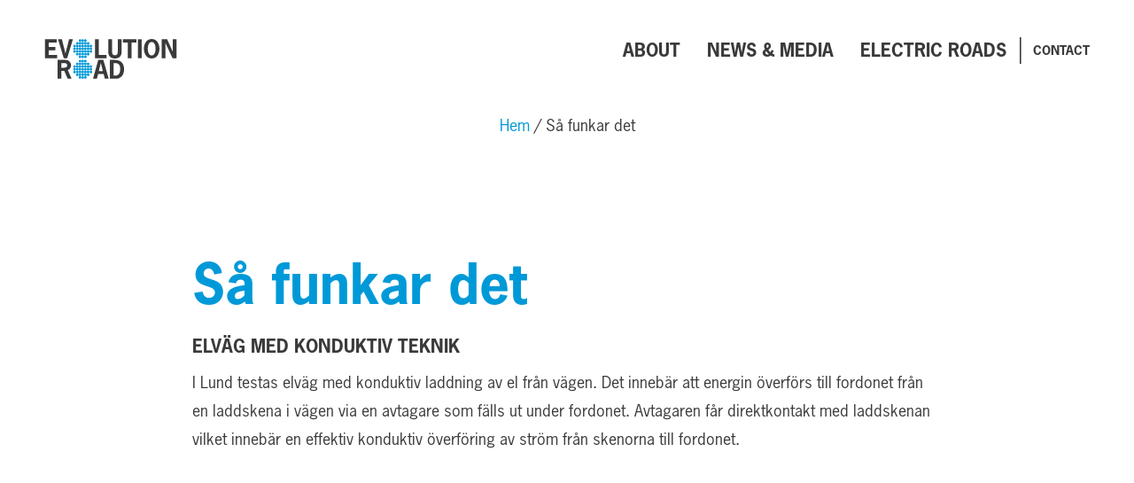

--- FILE ---
content_type: text/html; charset=UTF-8
request_url: https://www.evolutionroad.se/sa-funkar-det/
body_size: 6505
content:
<!DOCTYPE html>
<html lang="sv-SE">

<head>
  <meta http-equiv="Content-Type" content="text/html; charset=UTF-8" />
  <meta name="viewport" content="width=device-width, initial-scale=1.0, minimum-scale=1.0">
  <link rel="pingback" href="https://www.evolutionroad.se/wp/xmlrpc.php" />

  <link rel="apple-touch-icon" sizes="180x180" href="https://www.evolutionroad.se/app/themes/evolutionroad/assets/favicon/apple-touch-icon.png">
  <link rel="icon" type="image/png" sizes="32x32" href="https://www.evolutionroad.se/app/themes/evolutionroad/assets/favicon/favicon-32x32.png">
  <link rel="icon" type="image/png" sizes="16x16" href="https://www.evolutionroad.se/app/themes/evolutionroad/assets/favicon/favicon-16x16.png">
  <link rel="manifest" href="https://www.evolutionroad.se/app/themes/evolutionroad/assets/favicon/site.webmanifest">
  <link rel="mask-icon" href="https://www.evolutionroad.se/app/themes/evolutionroad/assets/favicon/safari-pinned-tab.svg" color="#0099d7">
  <meta name="msapplication-TileColor" content="#0099d7">
  <meta name="theme-color" content="#ffffff">

  <!-- Global site tag (gtag.js) - Google Analytics -->
  <script async src="https://www.googletagmanager.com/gtag/js?id=UA-162817846-1"></script>
  <script>
    window.dataLayer = window.dataLayer || [];
    function gtag(){dataLayer.push(arguments);}
    gtag('js', new Date());
    gtag('config', 'UA-162817846-1');
  </script>

  <meta name='robots' content='index, follow, max-image-preview:large, max-snippet:-1, max-video-preview:-1' />
<link rel="alternate" hreflang="en" href="https://www.evolutionroad.se/en/how-it-works/" />
<link rel="alternate" hreflang="sv" href="https://www.evolutionroad.se/sa-funkar-det/" />

	<!-- This site is optimized with the Yoast SEO plugin v19.13 - https://yoast.com/wordpress/plugins/seo/ -->
	<title>Så funkar det - EVolution Road</title>
	<link rel="canonical" href="https://www.evolutionroad.se/sa-funkar-det/" />
	<meta property="og:locale" content="sv_SE" />
	<meta property="og:type" content="article" />
	<meta property="og:title" content="Så funkar det - EVolution Road" />
	<meta property="og:description" content="ELVÄG MED KONDUKTIV TEKNIK I Lund testas elväg med konduktiv laddning av el från vägen. Det innebär att energin överförs till fordonet från en laddskena i vägen via en avtagare som fälls ut under fordonet. Avtagaren får direktkontakt med laddskenan vilket innebär en effektiv konduktiv överföring av ström från skenorna till fordonet. Det är endast [&hellip;]" />
	<meta property="og:url" content="https://www.evolutionroad.se/sa-funkar-det/" />
	<meta property="og:site_name" content="EVolution Road" />
	<meta property="article:publisher" content="https://www.facebook.com/EVolutionRoadSE/" />
	<meta property="article:modified_time" content="2021-01-11T16:40:07+00:00" />
	<meta property="og:image" content="https://www.evolutionroad.se/app/uploads/2021/01/Avtagare_45_webb-1024x663.png" />
	<meta name="twitter:card" content="summary_large_image" />
	<meta name="twitter:label1" content="Est. reading time" />
	<meta name="twitter:data1" content="1 minut" />
	<script type="application/ld+json" class="yoast-schema-graph">{"@context":"https://schema.org","@graph":[{"@type":"WebPage","@id":"https://www.evolutionroad.se/sa-funkar-det/","url":"https://www.evolutionroad.se/sa-funkar-det/","name":"Så funkar det - EVolution Road","isPartOf":{"@id":"https://www.evolutionroad.se/#website"},"primaryImageOfPage":{"@id":"https://www.evolutionroad.se/sa-funkar-det/#primaryimage"},"image":{"@id":"https://www.evolutionroad.se/sa-funkar-det/#primaryimage"},"thumbnailUrl":"https://www.evolutionroad.se/app/uploads/2021/01/Avtagare_45_webb-1024x663.png","datePublished":"2019-11-20T07:58:47+00:00","dateModified":"2021-01-11T16:40:07+00:00","breadcrumb":{"@id":"https://www.evolutionroad.se/sa-funkar-det/#breadcrumb"},"inLanguage":"sv-SE","potentialAction":[{"@type":"ReadAction","target":["https://www.evolutionroad.se/sa-funkar-det/"]}]},{"@type":"ImageObject","inLanguage":"sv-SE","@id":"https://www.evolutionroad.se/sa-funkar-det/#primaryimage","url":"https://www.evolutionroad.se/app/uploads/2021/01/Avtagare_45_webb.png","contentUrl":"https://www.evolutionroad.se/app/uploads/2021/01/Avtagare_45_webb.png","width":1582,"height":1024},{"@type":"BreadcrumbList","@id":"https://www.evolutionroad.se/sa-funkar-det/#breadcrumb","itemListElement":[{"@type":"ListItem","position":1,"name":"Home","item":"https://www.evolutionroad.se/"},{"@type":"ListItem","position":2,"name":"Så funkar det"}]},{"@type":"WebSite","@id":"https://www.evolutionroad.se/#website","url":"https://www.evolutionroad.se/","name":"EVolution Road","description":"","potentialAction":[{"@type":"SearchAction","target":{"@type":"EntryPoint","urlTemplate":"https://www.evolutionroad.se/?s={search_term_string}"},"query-input":"required name=search_term_string"}],"inLanguage":"sv-SE"}]}</script>
	<!-- / Yoast SEO plugin. -->


<link rel='dns-prefetch' href='//s.w.org' />
<script type="text/javascript">
window._wpemojiSettings = {"baseUrl":"https:\/\/s.w.org\/images\/core\/emoji\/13.1.0\/72x72\/","ext":".png","svgUrl":"https:\/\/s.w.org\/images\/core\/emoji\/13.1.0\/svg\/","svgExt":".svg","source":{"concatemoji":"https:\/\/www.evolutionroad.se\/wp\/wp-includes\/js\/wp-emoji-release.min.js?ver=5.9.12"}};
/*! This file is auto-generated */
!function(e,a,t){var n,r,o,i=a.createElement("canvas"),p=i.getContext&&i.getContext("2d");function s(e,t){var a=String.fromCharCode;p.clearRect(0,0,i.width,i.height),p.fillText(a.apply(this,e),0,0);e=i.toDataURL();return p.clearRect(0,0,i.width,i.height),p.fillText(a.apply(this,t),0,0),e===i.toDataURL()}function c(e){var t=a.createElement("script");t.src=e,t.defer=t.type="text/javascript",a.getElementsByTagName("head")[0].appendChild(t)}for(o=Array("flag","emoji"),t.supports={everything:!0,everythingExceptFlag:!0},r=0;r<o.length;r++)t.supports[o[r]]=function(e){if(!p||!p.fillText)return!1;switch(p.textBaseline="top",p.font="600 32px Arial",e){case"flag":return s([127987,65039,8205,9895,65039],[127987,65039,8203,9895,65039])?!1:!s([55356,56826,55356,56819],[55356,56826,8203,55356,56819])&&!s([55356,57332,56128,56423,56128,56418,56128,56421,56128,56430,56128,56423,56128,56447],[55356,57332,8203,56128,56423,8203,56128,56418,8203,56128,56421,8203,56128,56430,8203,56128,56423,8203,56128,56447]);case"emoji":return!s([10084,65039,8205,55357,56613],[10084,65039,8203,55357,56613])}return!1}(o[r]),t.supports.everything=t.supports.everything&&t.supports[o[r]],"flag"!==o[r]&&(t.supports.everythingExceptFlag=t.supports.everythingExceptFlag&&t.supports[o[r]]);t.supports.everythingExceptFlag=t.supports.everythingExceptFlag&&!t.supports.flag,t.DOMReady=!1,t.readyCallback=function(){t.DOMReady=!0},t.supports.everything||(n=function(){t.readyCallback()},a.addEventListener?(a.addEventListener("DOMContentLoaded",n,!1),e.addEventListener("load",n,!1)):(e.attachEvent("onload",n),a.attachEvent("onreadystatechange",function(){"complete"===a.readyState&&t.readyCallback()})),(n=t.source||{}).concatemoji?c(n.concatemoji):n.wpemoji&&n.twemoji&&(c(n.twemoji),c(n.wpemoji)))}(window,document,window._wpemojiSettings);
</script>
<style type="text/css">
img.wp-smiley,
img.emoji {
	display: inline !important;
	border: none !important;
	box-shadow: none !important;
	height: 1em !important;
	width: 1em !important;
	margin: 0 0.07em !important;
	vertical-align: -0.1em !important;
	background: none !important;
	padding: 0 !important;
}
</style>
	<link rel='stylesheet' id='wp-block-library-css'  href='https://www.evolutionroad.se/wp/wp-includes/css/dist/block-library/style.min.css?ver=5.9.12' type='text/css' media='all' />
<style id='global-styles-inline-css' type='text/css'>
body{--wp--preset--color--black: #000000;--wp--preset--color--cyan-bluish-gray: #abb8c3;--wp--preset--color--white: #ffffff;--wp--preset--color--pale-pink: #f78da7;--wp--preset--color--vivid-red: #cf2e2e;--wp--preset--color--luminous-vivid-orange: #ff6900;--wp--preset--color--luminous-vivid-amber: #fcb900;--wp--preset--color--light-green-cyan: #7bdcb5;--wp--preset--color--vivid-green-cyan: #00d084;--wp--preset--color--pale-cyan-blue: #8ed1fc;--wp--preset--color--vivid-cyan-blue: #0693e3;--wp--preset--color--vivid-purple: #9b51e0;--wp--preset--gradient--vivid-cyan-blue-to-vivid-purple: linear-gradient(135deg,rgba(6,147,227,1) 0%,rgb(155,81,224) 100%);--wp--preset--gradient--light-green-cyan-to-vivid-green-cyan: linear-gradient(135deg,rgb(122,220,180) 0%,rgb(0,208,130) 100%);--wp--preset--gradient--luminous-vivid-amber-to-luminous-vivid-orange: linear-gradient(135deg,rgba(252,185,0,1) 0%,rgba(255,105,0,1) 100%);--wp--preset--gradient--luminous-vivid-orange-to-vivid-red: linear-gradient(135deg,rgba(255,105,0,1) 0%,rgb(207,46,46) 100%);--wp--preset--gradient--very-light-gray-to-cyan-bluish-gray: linear-gradient(135deg,rgb(238,238,238) 0%,rgb(169,184,195) 100%);--wp--preset--gradient--cool-to-warm-spectrum: linear-gradient(135deg,rgb(74,234,220) 0%,rgb(151,120,209) 20%,rgb(207,42,186) 40%,rgb(238,44,130) 60%,rgb(251,105,98) 80%,rgb(254,248,76) 100%);--wp--preset--gradient--blush-light-purple: linear-gradient(135deg,rgb(255,206,236) 0%,rgb(152,150,240) 100%);--wp--preset--gradient--blush-bordeaux: linear-gradient(135deg,rgb(254,205,165) 0%,rgb(254,45,45) 50%,rgb(107,0,62) 100%);--wp--preset--gradient--luminous-dusk: linear-gradient(135deg,rgb(255,203,112) 0%,rgb(199,81,192) 50%,rgb(65,88,208) 100%);--wp--preset--gradient--pale-ocean: linear-gradient(135deg,rgb(255,245,203) 0%,rgb(182,227,212) 50%,rgb(51,167,181) 100%);--wp--preset--gradient--electric-grass: linear-gradient(135deg,rgb(202,248,128) 0%,rgb(113,206,126) 100%);--wp--preset--gradient--midnight: linear-gradient(135deg,rgb(2,3,129) 0%,rgb(40,116,252) 100%);--wp--preset--duotone--dark-grayscale: url('#wp-duotone-dark-grayscale');--wp--preset--duotone--grayscale: url('#wp-duotone-grayscale');--wp--preset--duotone--purple-yellow: url('#wp-duotone-purple-yellow');--wp--preset--duotone--blue-red: url('#wp-duotone-blue-red');--wp--preset--duotone--midnight: url('#wp-duotone-midnight');--wp--preset--duotone--magenta-yellow: url('#wp-duotone-magenta-yellow');--wp--preset--duotone--purple-green: url('#wp-duotone-purple-green');--wp--preset--duotone--blue-orange: url('#wp-duotone-blue-orange');--wp--preset--font-size--small: 13px;--wp--preset--font-size--medium: 20px;--wp--preset--font-size--large: 36px;--wp--preset--font-size--x-large: 42px;}.has-black-color{color: var(--wp--preset--color--black) !important;}.has-cyan-bluish-gray-color{color: var(--wp--preset--color--cyan-bluish-gray) !important;}.has-white-color{color: var(--wp--preset--color--white) !important;}.has-pale-pink-color{color: var(--wp--preset--color--pale-pink) !important;}.has-vivid-red-color{color: var(--wp--preset--color--vivid-red) !important;}.has-luminous-vivid-orange-color{color: var(--wp--preset--color--luminous-vivid-orange) !important;}.has-luminous-vivid-amber-color{color: var(--wp--preset--color--luminous-vivid-amber) !important;}.has-light-green-cyan-color{color: var(--wp--preset--color--light-green-cyan) !important;}.has-vivid-green-cyan-color{color: var(--wp--preset--color--vivid-green-cyan) !important;}.has-pale-cyan-blue-color{color: var(--wp--preset--color--pale-cyan-blue) !important;}.has-vivid-cyan-blue-color{color: var(--wp--preset--color--vivid-cyan-blue) !important;}.has-vivid-purple-color{color: var(--wp--preset--color--vivid-purple) !important;}.has-black-background-color{background-color: var(--wp--preset--color--black) !important;}.has-cyan-bluish-gray-background-color{background-color: var(--wp--preset--color--cyan-bluish-gray) !important;}.has-white-background-color{background-color: var(--wp--preset--color--white) !important;}.has-pale-pink-background-color{background-color: var(--wp--preset--color--pale-pink) !important;}.has-vivid-red-background-color{background-color: var(--wp--preset--color--vivid-red) !important;}.has-luminous-vivid-orange-background-color{background-color: var(--wp--preset--color--luminous-vivid-orange) !important;}.has-luminous-vivid-amber-background-color{background-color: var(--wp--preset--color--luminous-vivid-amber) !important;}.has-light-green-cyan-background-color{background-color: var(--wp--preset--color--light-green-cyan) !important;}.has-vivid-green-cyan-background-color{background-color: var(--wp--preset--color--vivid-green-cyan) !important;}.has-pale-cyan-blue-background-color{background-color: var(--wp--preset--color--pale-cyan-blue) !important;}.has-vivid-cyan-blue-background-color{background-color: var(--wp--preset--color--vivid-cyan-blue) !important;}.has-vivid-purple-background-color{background-color: var(--wp--preset--color--vivid-purple) !important;}.has-black-border-color{border-color: var(--wp--preset--color--black) !important;}.has-cyan-bluish-gray-border-color{border-color: var(--wp--preset--color--cyan-bluish-gray) !important;}.has-white-border-color{border-color: var(--wp--preset--color--white) !important;}.has-pale-pink-border-color{border-color: var(--wp--preset--color--pale-pink) !important;}.has-vivid-red-border-color{border-color: var(--wp--preset--color--vivid-red) !important;}.has-luminous-vivid-orange-border-color{border-color: var(--wp--preset--color--luminous-vivid-orange) !important;}.has-luminous-vivid-amber-border-color{border-color: var(--wp--preset--color--luminous-vivid-amber) !important;}.has-light-green-cyan-border-color{border-color: var(--wp--preset--color--light-green-cyan) !important;}.has-vivid-green-cyan-border-color{border-color: var(--wp--preset--color--vivid-green-cyan) !important;}.has-pale-cyan-blue-border-color{border-color: var(--wp--preset--color--pale-cyan-blue) !important;}.has-vivid-cyan-blue-border-color{border-color: var(--wp--preset--color--vivid-cyan-blue) !important;}.has-vivid-purple-border-color{border-color: var(--wp--preset--color--vivid-purple) !important;}.has-vivid-cyan-blue-to-vivid-purple-gradient-background{background: var(--wp--preset--gradient--vivid-cyan-blue-to-vivid-purple) !important;}.has-light-green-cyan-to-vivid-green-cyan-gradient-background{background: var(--wp--preset--gradient--light-green-cyan-to-vivid-green-cyan) !important;}.has-luminous-vivid-amber-to-luminous-vivid-orange-gradient-background{background: var(--wp--preset--gradient--luminous-vivid-amber-to-luminous-vivid-orange) !important;}.has-luminous-vivid-orange-to-vivid-red-gradient-background{background: var(--wp--preset--gradient--luminous-vivid-orange-to-vivid-red) !important;}.has-very-light-gray-to-cyan-bluish-gray-gradient-background{background: var(--wp--preset--gradient--very-light-gray-to-cyan-bluish-gray) !important;}.has-cool-to-warm-spectrum-gradient-background{background: var(--wp--preset--gradient--cool-to-warm-spectrum) !important;}.has-blush-light-purple-gradient-background{background: var(--wp--preset--gradient--blush-light-purple) !important;}.has-blush-bordeaux-gradient-background{background: var(--wp--preset--gradient--blush-bordeaux) !important;}.has-luminous-dusk-gradient-background{background: var(--wp--preset--gradient--luminous-dusk) !important;}.has-pale-ocean-gradient-background{background: var(--wp--preset--gradient--pale-ocean) !important;}.has-electric-grass-gradient-background{background: var(--wp--preset--gradient--electric-grass) !important;}.has-midnight-gradient-background{background: var(--wp--preset--gradient--midnight) !important;}.has-small-font-size{font-size: var(--wp--preset--font-size--small) !important;}.has-medium-font-size{font-size: var(--wp--preset--font-size--medium) !important;}.has-large-font-size{font-size: var(--wp--preset--font-size--large) !important;}.has-x-large-font-size{font-size: var(--wp--preset--font-size--x-large) !important;}
</style>
<link rel='stylesheet' id='wpml-menu-item-0-css'  href='//www.evolutionroad.se/app/plugins/sitepress-multilingual-cms/templates/language-switchers/menu-item/style.css?ver=1' type='text/css' media='all' />
<link rel='stylesheet' id='evo-css-css'  href='https://www.evolutionroad.se/app/themes/evolutionroad/assets/main.css?ver=1768371079' type='text/css' media='all' />
<script type='text/javascript' src='https://www.evolutionroad.se/wp/wp-includes/js/jquery/jquery.min.js?ver=3.6.0' id='jquery-core-js'></script>
<script type='text/javascript' src='https://www.evolutionroad.se/wp/wp-includes/js/jquery/jquery-migrate.min.js?ver=3.3.2' id='jquery-migrate-js'></script>
<link rel="https://api.w.org/" href="https://www.evolutionroad.se/wp-json/" /><link rel="alternate" type="application/json" href="https://www.evolutionroad.se/wp-json/wp/v2/pages/158" /><link rel="EditURI" type="application/rsd+xml" title="RSD" href="https://www.evolutionroad.se/wp/xmlrpc.php?rsd" />
<link rel="wlwmanifest" type="application/wlwmanifest+xml" href="https://www.evolutionroad.se/wp/wp-includes/wlwmanifest.xml" /> 
<meta name="generator" content="WordPress 5.9.12" />
<link rel='shortlink' href='https://www.evolutionroad.se/?p=158' />
<link rel="alternate" type="application/json+oembed" href="https://www.evolutionroad.se/wp-json/oembed/1.0/embed?url=https%3A%2F%2Fwww.evolutionroad.se%2Fsa-funkar-det%2F" />
<link rel="alternate" type="text/xml+oembed" href="https://www.evolutionroad.se/wp-json/oembed/1.0/embed?url=https%3A%2F%2Fwww.evolutionroad.se%2Fsa-funkar-det%2F&#038;format=xml" />
<meta name="generator" content="WPML ver:4.3.1 stt:1,50;" />
</head>

<body class="page-template-default page page-id-158">
  <header class="header">
    <nav>
      <a href="https://www.evolutionroad.se" class="site-name">EVolution Road</a>
      <ul id="menu-header-menu" class="header-menu"><li id="menu-item-82" class="menu-item menu-item-type-post_type menu-item-object-page menu-item-has-children menu-item-82"><a href="https://www.evolutionroad.se/om/">About</a>
<ul class="sub-menu">
	<li id="menu-item-165" class="menu-item menu-item-type-post_type menu-item-object-page menu-item-165"><a href="https://www.evolutionroad.se/sa-funkar-det/">How it works</a></li>
	<li id="menu-item-346" class="menu-item menu-item-type-post_type menu-item-object-page menu-item-346"><a href="https://www.evolutionroad.se/samarbetspartners/">Our partners</a></li>
</ul>
</li>
<li id="menu-item-80" class="menu-item menu-item-type-post_type menu-item-object-page menu-item-has-children menu-item-80"><a href="https://www.evolutionroad.se/media/">News &#038; Media</a>
<ul class="sub-menu">
	<li id="menu-item-123" class="menu-item menu-item-type-custom menu-item-object-custom menu-item-123"><a href="http://www.evolutionroad.se/en/news/">News</a></li>
</ul>
</li>
<li id="menu-item-1045" class="menu-item menu-item-type-post_type menu-item-object-page menu-item-1045"><a href="https://www.evolutionroad.se/elvagsskola/">Electric Roads</a></li>
<li id="menu-item-77" class="menu-item menu-item-type-post_type menu-item-object-page menu-item-77"><a href="https://www.evolutionroad.se/kontakt/">Contact</a></li>
</ul>      <button class="nav-toggle"></button>
    </nav>
  </header>

<main class="center">
      <div class="breadcrumbs">
      <ol>
        <li><a href="/">Hem</a></li>
        <li>Så funkar det</a></li>
      </ol>
    </div>

    <div class="legible">
      <h1 class="header--blue">Så funkar det</h1>
      
<h4><strong>ELVÄG MED KONDUKTIV TEKNIK</strong></h4>



<p>I Lund testas elväg med konduktiv laddning av el från vägen. Det innebär att energin överförs till fordonet från en laddskena i vägen via en avtagare som fälls ut under fordonet. Avtagaren får direktkontakt med laddskenan vilket innebär en effektiv konduktiv överföring av ström från skenorna till fordonet. </p>



<p><br></p>



<figure class="wp-block-image"><img width="1024" height="663" src="https://www.evolutionroad.se/app/uploads/2021/01/Avtagare_45_webb-1024x663.png" alt="Bilden beskriver hur en lastbil  laddas med konduktiv teknik från elvägen." class="wp-image-1076" srcset="https://www.evolutionroad.se/app/uploads/2021/01/Avtagare_45_webb-1024x663.png 1024w, https://www.evolutionroad.se/app/uploads/2021/01/Avtagare_45_webb-300x194.png 300w, https://www.evolutionroad.se/app/uploads/2021/01/Avtagare_45_webb-768x497.png 768w, https://www.evolutionroad.se/app/uploads/2021/01/Avtagare_45_webb.png 1582w" sizes="(max-width: 1024px) 100vw, 1024px" /><figcaption><em>När ett godkänt elfordon närmar sig elvägen sätts laddningen igång automatiskt genom att korta segment av skenorna strömsätts (1) och får kontakt med nedfällda strömavtagare under fordonet (2) vilka laddar fordonets batterier (3). När fordonet lämnar elvägen går det åter på batteridrift.&nbsp; </em></figcaption></figure>



<p><br>Det är endast korta segment av skenan som strömsätts, varför den strömsatta delen alltid är täckt av själva fordonet. Framför och bakom fordonet är strömmen avslagen vilket gör lösningen säker även i stadsmiljö med många trafikanter. Konceptet fungerar både när fordonet kör och när det är stillastående. </p>



<p>Det primära testfordonet är en stadsbuss.<br><br>Den teknik som testas i projektet har utvecklats av det svenska företaget Elonroad i samarbete med LTH. Läs mer om tekniken på <a rel="noreferrer noopener" aria-label="Elonroads webbplats (opens in a new tab)" href="http://elonroad.com/" target="_blank">Elonroads webbplats</a>. <br></p>



<h3>Mer om elvägar</h3>



<p>Vill du veta mer om elvägar och de olika teknikerna? Lär dig mer i vår <a href="https://www.evolutionroad.se/elvagsskola/">Elvägsskola</a><br>Läs till exempel:<br><a href="https://www.evolutionroad.se/elvagsskola/vilka-elvags-tekniker-finns-det/">Vilka elvägstekniker finns det?</a><br><a href="https://www.evolutionroad.se/elvagsskola/vad-ar-elvagar/">Vad är elvägar?</a><br><a href="https://www.evolutionroad.se/elvagsskola/vad-finns-det-for-risker-med-elvagar/">Vad finns det för risker?</a></p>
    </div>
  </main>

<footer class="footer">
  <div class="wide-push">
    <div class="wide-push__image">
      <img src="http://evolutionroad.production.040dev.se/app/uploads/2019/11/newsletter_img-1.png">
    </div>
    <div class="wide-push__body">
      <h2 class="header-3">Subscribe to our newsletter</h2>
      <a target="_blank" href="https://mailchi.mp/innovationskane.com/evolutionroad" class="button">Prenumerera nu</a>
    </div>
  </div>

  <div class="center">
    <div class="columns-3">
      <div class="legible">
        <h2 class="header-4">Partners</h2>
        <div class="menu-our-partners-container"><ul id="menu-our-partners" class="menu"><li id="menu-item-57" class="menu-item menu-item-type-custom menu-item-object-custom menu-item-57"><a target="_blank" rel="noopener" href="http://www.innovationskane.com">Innovation Skåne</a></li>
<li id="menu-item-58" class="menu-item menu-item-type-custom menu-item-object-custom menu-item-58"><a target="_blank" rel="noopener" href="http://elonroad.com/">Elonroad AB</a></li>
<li id="menu-item-59" class="menu-item menu-item-type-custom menu-item-object-custom menu-item-59"><a target="_blank" rel="noopener" href="http://www.lth.se/">Lund University</a></li>
<li id="menu-item-60" class="menu-item menu-item-type-custom menu-item-object-custom menu-item-60"><a target="_blank" rel="noopener" href="http://www.kraftringen.se/">Kraftringen Energi AB</a></li>
<li id="menu-item-61" class="menu-item menu-item-type-custom menu-item-object-custom menu-item-61"><a target="_blank" rel="noopener" href="http://www.lund.se/">City of Lund</a></li>
<li id="menu-item-62" class="menu-item menu-item-type-custom menu-item-object-custom menu-item-62"><a target="_blank" rel="noopener" href="https://se.ramboll.com/">Ramboll AB</a></li>
<li id="menu-item-262" class="menu-item menu-item-type-custom menu-item-object-custom menu-item-262"><a href="https://www.skanetrafiken.se">Skånetrafiken</a></li>
<li id="menu-item-263" class="menu-item menu-item-type-custom menu-item-object-custom menu-item-263"><a href="https://www.solarisbus.com/se">Solaris Sverige AB</a></li>
<li id="menu-item-264" class="menu-item menu-item-type-custom menu-item-object-custom menu-item-264"><a href="http://www.vti.se/sv/">VTI</a></li>
</ul></div>      </div>
      <div class="legible">
        <h2 class="header-4">Kontakta oss</h2>
        <p>Project manager <br />
Innovation Skåne<br />
Scheeletorget 1<br />
223 81, Lund<br />
+46(0) 46 286 87 50<br />
<br />
<a href="https://www.evolutionroad.se/om-webbplatsen">OM WEBBPLATSEN</a><br />
<a href="https://www.evolutionroad.se/en/accessibility-www-evolutionroad-se/">ABOUT THIS WEBSITE</a></p>
      </div>
      <div class="social-media">
        <ul>
          
                      <li>
              <a class="facebook" target="_blank" href="https://www.facebook.com/EVolutionRoadSE/">
                /evolutionroad              </a>
            </li>
          
                  </ul>
      </div>
    </div>
  </div>

  <div class="center">
    <div class="text-center">
      <img class="logo" src="https://www.evolutionroad.se/app/themes/evolutionroad/assets/img/logo-light-color.svg">
    </div>
  </div>

  <div class="center">
    <div class="text-center">
      Copyright 2019 Innovation Skåne    </div>
  </div>

</footer>
<script type='text/javascript' src='https://www.evolutionroad.se/app/themes/evolutionroad/assets/main.js' id='evo-js-js'></script>
</body>
</html>


--- FILE ---
content_type: text/css
request_url: https://www.evolutionroad.se/app/themes/evolutionroad/assets/main.css?ver=1768371079
body_size: 4389
content:
@font-face{font-family:news-gothic-std;src:url(fonts/NewsGothicStd.otf) format("opentype");font-weight:500}@font-face{font-family:news-gothic-std;src:url(fonts/NewsGothicStd-Bold.otf) format("opentype");font-weight:700}@font-face{font-family:news-gothic-std-bold;src:url(fonts/NewsGothicStd-Bold.otf) format("opentype");font-weight:700}a,abbr,acronym,address,applet,article,aside,audio,b,big,blockquote,body,button,canvas,caption,center,cite,code,dd,del,details,dfn,div,dl,dt,em,embed,fieldset,figcaption,figure,footer,form,h1,h2,h3,h4,h5,h6,header,hgroup,html,i,iframe,img,input,ins,kbd,label,legend,li,mark,menu,nav,object,ol,output,p,pre,q,ruby,s,samp,section,select,small,span,strike,strong,sub,summary,sup,table,tbody,td,textarea,tfoot,th,thead,time,tr,tt,u,ul,var,video{margin:0;padding:0;border:0;font-size:100%;font:inherit;vertical-align:baseline}body{line-height:1}ol,ul{list-style:none}blockquote,q{quotes:none}blockquote:after,blockquote:before,q:after,q:before{content:"";content:none}table{border-collapse:collapse;border-spacing:0}article,aside,details,figcaption,figure,footer,header,hgroup,main,nav,section,summary{display:block}audio,canvas,video{display:inline-block}audio:not([controls]){display:none;height:0}[hidden]{display:none}html{-webkit-text-size-adjust:100%;-ms-text-size-adjust:100%}a:focus{outline:0 solid;outline-color:#000;outline-color:rgba(0,0,0,.6);opacity:.7}a:active,a:hover{outline:0;opacity:.7}abbr[title]{border-bottom:1px dotted}b,strong{font-weight:700}dfn{font-style:italic}hr{box-sizing:content-box;height:0}mark{background:#ff0;color:#000}code,kbd,pre,samp{font-family:monospace,serif;font-size:1em}pre{white-space:pre-wrap}q{quotes:"\201C" "\201D" "\2018" "\2019"}small{font-size:80%}sub,sup{font-size:75%;line-height:0;position:relative;vertical-align:baseline}sup{top:-.5em}sub{bottom:-.25em}svg:not(:root){overflow:hidden}button,input,select,textarea{font-family:inherit;font-size:inherit;border:1px solid #000;border-radius:0;line-height:1em}button,input[type=cancel],input[type=submit]{-webkit-appearance:none;-moz-appearance:none;appearance:none}button,select{text-transform:none}button,html input[type=button],input[type=reset],input[type=submit]{-webkit-appearance:button;cursor:pointer}button[disabled],html input[disabled]{cursor:default}input[type=search]{-webkit-appearance:textfield;box-sizing:content-box}input[type=search]::-webkit-search-cancel-button,input[type=search]::-webkit-search-decoration{-webkit-appearance:none}button::-moz-focus-inner,input::-moz-focus-inner{border:0;padding:0}textarea{overflow:auto;vertical-align:top;resize:vertical;max-width:100%}::-moz-selection{text-shadow:none}::selection{text-shadow:none}iframe,img{vertical-align:top}embed,iframe,img,object,param,video{max-width:100%}img{height:auto}*,:after,:before{box-sizing:border-box}@media (prefers-reduced-motion:reduce){*{-webkit-animation:none!important;animation:none!important;-webkit-transition:none!important;transition:none!important}}:root,body{font-family:news-gothic-std,Helvetica,Arial,sans-serif;background-color:#fff;font-size:18px;line-height:22px;color:#3a3a3a;-webkit-font-smoothing:antialiased;-moz-osx-font-smoothing:grayscale;font-smoothing:antialiased}::-moz-selection{color:#fff;background:#3a3a3a}::selection{color:#fff;background:#3a3a3a}a{outline:0;-webkit-transition:opacity .25s ease-out 0s;transition:opacity .25s ease-out 0s}a:focus,a:hover{opacity:.7}.center{max-width:886px;margin-left:auto;margin-right:auto;padding-left:20px;padding-right:20px}.spacing>*{margin-top:30px}.spacing>:first-child{margin-top:0}.color-scheme--grey{background:#f4f4f4}.color-scheme--grey h2{color:#0099d8}h1,h2,h3,h4,h5,h6{font-family:news-gothic-std-bold,Helvetica,Arial,sans-serif}.legible,.mce-content-body{line-height:1.8em}.legible .button,.legible .wp-block-image,.legible blockquote,.legible div,.legible h1,.legible h2,.legible h3,.legible h4,.legible h5,.legible h6,.legible ol,.legible p,.legible pre code:first-child,.legible table,.legible ul,.mce-content-body .button,.mce-content-body .wp-block-image,.mce-content-body blockquote,.mce-content-body div,.mce-content-body h1,.mce-content-body h2,.mce-content-body h3,.mce-content-body h4,.mce-content-body h5,.mce-content-body h6,.mce-content-body ol,.mce-content-body p,.mce-content-body pre code:first-child,.mce-content-body table,.mce-content-body ul{margin-top:1.5em}.legible :first-child,.mce-content-body :first-child{margin-top:0}.legible h1+*,.legible h2+*,.legible h3+*,.legible h4+*,.legible h5+*,.legible h6+*,.mce-content-body h1+*,.mce-content-body h2+*,.mce-content-body h3+*,.mce-content-body h4+*,.mce-content-body h5+*,.mce-content-body h6+*{margin-top:.7em}.legible form,.mce-content-body form{display:block}.legible .preamble,.mce-content-body .preamble{font-size:30px;line-height:36px;font-family:news-gothic-std,Helvetica,Arial,sans-serif}.header-1,.legible .header-1,.legible h1,.mce-content-body h1{font-size:60px;line-height:80px}.header-2,.legible .header-2,.legible h2,.mce-content-body h2,.push__header{font-size:40px;line-height:50px}.header-3,.legible .header-3,.legible h3,.mce-content-body h3{font-size:30px;line-height:36px}.header-4,.legible .header-4,.legible h4,.mce-content-body h4{font-size:20px;line-height:24px}.header-5,.legible .header-5,.legible h5,.mce-content-body h5{font-size:18px;line-height:22px;font-weight:600}.header-6,.legible .header-6,.legible h6,.mce-content-body h6{font-size:1em;line-height:1em}.text-center{text-align:center}.text-small{font-size:.8rem}.legible blockquote{background:#f4f4f4;color:#0099d8;font-size:25px;line-height:1.4em;padding:50px 80px;text-align:center}.legible blockquote:after,.legible blockquote:before{background-image:url(img/quote.svg);background-position:top;background-repeat:no-repeat;content:"";display:block;height:60px}.legible blockquote:after{background-image:url(img/quote-rotated.svg);background-position:bottom}.legible ul{padding-left:1em;list-style:disc}.legible ol{padding-left:1em;list-style:decimal}.legible em,.legible i{font-style:italic}[class*=columns-]{--columns:2;--columns-gutter:20px;--columns-width:calc(100%/var(--columns) - var(--columns-gutter));display:-webkit-box;display:flex;flex-wrap:wrap;-webkit-box-pack:start;justify-content:flex-start;-webkit-box-align:stretch;align-items:stretch;margin-bottom:calc(var(--columns-gutter)*-1);margin-left:calc(var(--columns-gutter)*-1)}[class*=columns-]>*{-webkit-box-flex:0;flex-grow:0;flex-shrink:0;flex-basis:var(--columns-width);margin-bottom:var(--columns-gutter);margin-left:var(--columns-gutter)}[class*=columns-].columns-3{--columns:3}[class*=columns-].columns-4{--columns:4}[class*=columns-].columns-5{--columns:5}[class*=columns-].columns-6{--columns:6}[class*=columns-].columns-7{--columns:7}[class*=columns-].columns-8{--columns:8}[class*=columns-].columns-9{--columns:9}[class*=columns-].columns-10{--columns:10}.button,.wp-block-button__link{background-color:transparent;border:2px solid #0099d8;border-radius:50vh;color:#0099d8;display:inline-block;font-size:13px;font-weight:700;padding:.3rem 2rem .1rem;text-transform:uppercase;-webkit-transition:color .25s ease-out 0ms,background-color .25s ease-out 0ms;transition:color .25s ease-out 0ms,background-color .25s ease-out 0ms;outline:0}.button.button--white,.wp-block-button__link.button--white{border-color:#fff;color:#fff}.button.button--large,.wp-block-button__link.button--large{font-size:16px;padding:.8rem 2rem .6rem}.button.active,.button:focus,.button:hover,.wp-block-button__link.active,.wp-block-button__link:focus,.wp-block-button__link:hover{opacity:1;background-color:#0099d8;color:#fff}button{border:0}a{color:#0099d8;text-decoration:none}.header{background-color:#fff;padding:42px 50px;position:fixed;top:0;left:0;right:0;width:100vw;height:132px;z-index:2;-webkit-transition:background-color .3s ease-in;transition:background-color .3s ease-in}.header+*{margin-top:132px}.header nav{display:-webkit-box;display:flex;-webkit-box-pack:justify;justify-content:space-between}.header .header-menu{display:-webkit-box;display:flex;font-family:news-gothic-std-bold,Helvetica,Arial,sans-serif;font-size:20px}.header .header-menu a{color:#3a3a3a;text-transform:uppercase}.header .header-menu a:hover{color:#0099d8}.header .header-menu>li{position:relative}.header .header-menu>li>a{display:inline-block;padding:5px 15px 15px}.header .header-menu>li.current-menu-item>a{color:#0099d8}.header .header-menu>li:last-child a{font-size:14px;padding-right:0}.header .header-menu>li:last-child>a{background:url(img/menu-divider.svg) no-repeat 0 0}.header .header-menu .menu-item-has-children>a:after{display:none}.header .header-menu .menu-item-has-children>ul{background:#fff;box-shadow:-1px 2px 7px -4px #333;display:none;padding:15px 30px;position:absolute;left:-13px;top:100%;z-index:2;min-width:200px}.header .header-menu .menu-item-has-children>ul a{font-size:14px}.header .header-menu .menu-item-has-children>ul li:last-child a{padding-right:0}.header .header-menu .menu-item-has-children:hover>a{color:#0099d8}.header .header-menu .menu-item-has-children:hover>ul{display:block}.header.header--transparent{background-color:transparent}.header.header--transparent .site-name{background-image:url(img/logo-light.svg)}.header.header--transparent .header-menu a{color:#fff}.header .nav-toggle{background-color:transparent;background-image:url(img/hamburger-menu-open.svg);background-position:50%;background-repeat:no-repeat;display:none;height:46px;width:46px}.site-name{background:url(img/logo-dark-color.svg) no-repeat 0/contain;display:block;height:48px;text-indent:-9999em;width:150px}.footer{background-color:#3a3a3a;color:#fff;font-size:20px;margin-top:200px}.footer h2{text-transform:uppercase}.footer h2+*{margin-top:.7em}.footer>*{padding:60px 0}.footer>:first-child{padding-bottom:80px}.footer>:last-child{padding-bottom:20px}.footer .menu{list-style:none;padding-left:0}.social-media li{margin-top:2rem}.social-media li:first-child{margin-top:0}.social-media a{display:-webkit-box;display:flex;-webkit-box-align:center;align-items:center}.social-media a:before{content:"";display:inline-block;height:43px;width:43px;margin-right:20px;background:transparent 50%/contain no-repeat}.social-media a.twitter:before{background-image:url(img/twitter.svg)}.social-media a.facebook:before{background-image:url(img/facebook.svg)}.social-media a.instagram:before{background-image:url(img/instagram.svg)}.hero{margin-top:0;-webkit-box-align:center;align-items:center;background-color:#ddd;background-position:50%;background-repeat:no-repeat;background-size:cover;display:-webkit-box;display:flex;height:calc(100vh - 132px);-webkit-box-pack:center;justify-content:center;padding:0!important;position:relative;overflow:hidden}.hero .hero__content{color:#fff;z-index:1}.hero .hero__video{min-width:100%;min-height:100%;position:absolute;top:0;left:0;-o-object-fit:fill;object-fit:fill;z-index:0}.admin-bar .hero{height:calc(100vh - 164px)}.scroll-tab{-webkit-box-align:center;align-items:center;background:url(img/hero-tab.png) no-repeat;background-size:cover;bottom:0;color:#0099d8;display:-webkit-box;display:flex;height:50px;-webkit-box-pack:center;justify-content:center;position:absolute;z-index:1;width:300px}.post-push{margin-top:50px}.post-teaser{border-bottom:1px solid hsla(0,0%,70.6%,.5);margin-bottom:50px;padding-bottom:50px;display:-webkit-box;display:flex;-webkit-box-orient:vertical;-webkit-box-direction:normal;flex-direction:column;-webkit-box-align:start;align-items:flex-start}.post-teaser .post-teaser__image{margin-bottom:30px}.post-teaser .post-teaser__image .wp-post-image{height:auto;width:100% .post-teaser .post-teaser__image .wp-post-image}.post-teaser .post-teaser__body>*{display:block;margin-bottom:30px}.post-teaser .post-teaser__body>:last-child{margin-bottom:0}.post-teaser .button{display:inline-block}.post-teaser .post-teaser__meta{font-size:16px}.wide-push{-webkit-box-align:center;align-items:center;padding-left:100px;max-width:100%;display:-webkit-box;display:flex;-webkit-box-pack:center;justify-content:center;flex-wrap:wrap}.wide-push .wide-push__image{max-width:500px;-webkit-box-flex:1;flex-grow:1;flex-shrink:0}.wide-push .wide-push__image img{-o-object-fit:cover;object-fit:cover;max-height:100%;max-width:100%;width:100%;height:100%}.wide-push .wide-push__body{max-width:760px;padding-left:100px;padding-right:100px}.wide-push .wide-push__body .button{margin-top:30px}.feed-section{position:relative}.feed-section .feed-section__image img{position:absolute;left:0;top:50%;-webkit-transform:translateY(-50%);transform:translateY(-50%)}.sidebar{align-self:flex-start;font-size:16px}.sidebar>*{background-color:#f4f4f4;padding:30px;margin-top:20px}.sidebar>:first-child{margin-top:0}.breadcrumbs{-webkit-box-pack:center;justify-content:center;margin-bottom:132px;margin-top:30px}.breadcrumbs,.breadcrumbs ol{display:-webkit-box;display:flex}.breadcrumbs ol li:before{content:"/";margin:5px}.breadcrumbs ol li:first-child:before{content:none}.breadcrumbs ol li *{text-transform:capitalize}.filter h2{margin-bottom:20px}.filter .button{background:#fff;border:0;font-weight:400;margin:5px;text-transform:none}.filter .button.active,.filter .button:focus,.filter .button:hover{background:#0099d8}.pagination .nav-links{display:-webkit-box;display:flex;-webkit-box-align:center;align-items:center}.pagination h2{display:none}.pagination .page-numbers{background:#f4f4f4;border-radius:20px;color:#0099d8;display:inline-block;font-size:13px;font-weight:700;height:40px;line-height:42px;margin-right:5px;text-align:center;width:40px}.pagination .page-numbers:last-child{margin-right:0}.pagination .page-numbers.current{background:#0099d8;color:#fff}.pagination .page-numbers.next,.pagination .page-numbers.prev{background:transparent;font-size:40px;font-weight:400}.section{padding:80px 0}.section.hero+.section{margin-top:125px}.home h1{margin-top:25px}.home main>:last-child{padding-bottom:0}.single .wp-post-image{display:block;height:500px;margin-left:auto;margin-right:auto;-o-object-fit:cover;object-fit:cover;width:1200px}.single .byline{-webkit-box-align:center;align-items:center;border-bottom:1px solid #b4b4b4;display:-webkit-box;display:flex;margin-top:100px;padding-bottom:30px}.single .byline img{height:60px;margin-right:20px;width:60px}.single .post-teaser{display:-webkit-box;display:flex;-webkit-box-orient:horizontal;-webkit-box-direction:normal;flex-direction:row;margin-top:50px}.single .post-teaser .post-teaser__image{-webkit-box-ordinal-group:3;order:2}.single .post-teaser>*{-webkit-box-flex:0;flex-grow:0;flex-shrink:0;flex-basis:50%}.blog-item .post-teaser__meta,.electric-roads-item .post-teaser__meta,.news-item .post-teaser__meta{margin-bottom:50px}.archive h1{margin-bottom:80px}.archive .posts{align-self:flex-start}.archive .archive-header{margin-bottom:80px}.archive .archive-header h1{margin-bottom:40px}body.no-scroll{overflow:hidden}@media screen and (max-width:992px){.columns-2{margin:0}.columns-2>*{flex-basis:100%;margin:0}.header-1,.legible .header-1{font-size:40px;line-height:50px}.header-2 .legible .header-2{font-size:30px;line-height:50px}.header-3,.legible .header-3{font-size:20px;line-height:50px}.header-4,.legible .header-4{font-size:18px;line-height:50px}.hero{height:calc(100vh - 132px)}body.admin-bar .header{top:0}body.admin-bar .hero{height:calc(100vh - 164px)}.header{position:relative;padding:40px}.header+*{margin-top:0}.header nav .header-menu{display:none}.header nav .nav-toggle{display:block}.header.nav-open{height:100vh}.header.nav-open .site-name{background-image:url(img/logo-light.svg);z-index:1}.header.nav-open .header-menu{-webkit-box-align:center;align-items:center;background:#3a3a3a;display:-webkit-box;display:flex;-webkit-box-orient:vertical;-webkit-box-direction:normal;flex-direction:column;height:100%;-webkit-box-pack:center;justify-content:center;left:0;padding-top:90px;position:absolute;text-align:center;top:0;width:100vw}.header.nav-open .header-menu li a{color:#0099d8;padding:0}.header.nav-open .header-menu li.current_page_item>a{color:#fff}.header.nav-open .header-menu>li{margin-bottom:20px}.header.nav-open .header-menu .menu-item-has-children>ul{background:transparent;box-shadow:none;display:block;padding:15px 0;position:relative;left:0;top:0;text-align:center;min-width:auto}.header.nav-open .nav-toggle{background-image:url(img/hamburger-menu-close.svg);z-index:1}.feed-section .feed-section__image{display:none}.feed-section .feed-section__items{flex-basis:100%}.footer{position:relative}.footer>:first-child{padding-top:120px}.footer>*{padding-left:20px;padding-right:20px}.footer .logo{width:calc(100% - 40px)}.footer .columns-3{margin:0}.footer .columns-3>*{flex-basis:100%;padding-top:60px;padding-bottom:60px;margin:0}.footer .columns-3>:first-child{padding-top:0}.footer .columns-3>:last-child{padding-bottom:0}.wide-push{padding-left:0}.wide-push .wide-push__image{display:none}.wide-push .wide-push__body{max-width:886px;padding-left:20px;padding-right:20px}.highlighted .highlighted__image{margin-bottom:20px;-webkit-box-ordinal-group:2;order:1}.highlighted .highlighted__body{-webkit-box-ordinal-group:3;order:2}.legible blockquote{padding:50px 15px}}@media screen and (max-width:782px){body.admin-bar .hero{height:calc(100vh - 178px)}}@media screen and (max-width:1200px){.feed-section .feed-section__image img{width:490px}}body.admin-bar header{top:32px}@media screen and (max-width:760px){body.admin-bar header{top:46px}}.header--blue{color:#0099d8}.header--thin{font-family:news-gothic-std,Helvetica,Arial,sans-serif;font-weight:400}

--- FILE ---
content_type: image/svg+xml
request_url: https://www.evolutionroad.se/app/themes/evolutionroad/assets/img/logo-dark-color.svg
body_size: 40623
content:
<svg width="159" height="48" viewBox="0 0 159 48" fill="none" xmlns="http://www.w3.org/2000/svg">
<path d="M14.4739 4.2072H4.94164V9.64079H12.8458V13.4971H4.94164V19.2222H15.0259V23.0785H0.408569V0.35088H14.4739V4.2072Z" fill="#3A3A3A"/>
<path d="M27.0573 23.0785H22.9301L16.043 0.35088H20.721L24.9641 17.2357H25.0221L29.2652 0.35088H33.9444L27.0573 23.0785Z" fill="#3A3A3A"/>
<path d="M65.0569 19.2222H74.4721V23.0785H60.5238V0.35088H65.0569V19.2222Z" fill="#3A3A3A"/>
<path d="M92.5196 0.35088V16.0676C92.5196 20.7412 89.3225 23.4294 84.5575 23.4294C79.7913 23.4294 76.5953 20.7423 76.5953 16.0676V0.35088H81.1284V14.6069C81.1284 18.405 82.2614 19.5731 84.5575 19.5731C86.8536 19.5731 87.9866 18.405 87.9866 14.6069V0.35088H92.5196Z" fill="#3A3A3A"/>
<path d="M110.449 4.2072H104.579V23.0785H100.046V4.2072H94.1755V0.35088H110.449V4.2072Z" fill="#3A3A3A"/>
<path d="M112.222 23.0785V0.35088H116.755V23.0785H112.222Z" fill="#3A3A3A"/>
<path d="M138.115 11.7147C138.115 17.4409 135.238 23.4294 128.786 23.4294C122.335 23.4294 119.458 17.4409 119.458 11.7147C119.458 5.9885 122.334 0 128.786 0C135.238 0 138.115 5.9885 138.115 11.7147ZM124.107 11.7147C124.107 14.6361 124.892 19.8365 128.786 19.8365C132.681 19.8365 133.466 14.6361 133.466 11.7147C133.466 8.7933 132.681 3.59288 128.786 3.59288C124.892 3.59288 124.107 8.7933 124.107 11.7147Z" fill="#3A3A3A"/>
<path d="M147.414 0.35088L154.185 15.3367H154.243V0.35088H158.776V23.0785H153.923L145.38 4.8204H145.322V23.0785H140.789V0.35088H147.414Z" fill="#3A3A3A"/>
<path d="M24.4767 25.1244C29.6789 25.1244 31.7129 28.8641 31.7129 31.7552C31.7129 34.2383 30.1729 36.5465 27.8768 37.4814L32.3809 47.852H27.6147L23.5467 38.4163H20.0886V47.852H15.5555V25.1244H24.4767ZM22.0647 34.5611C24.0407 34.5611 27.0627 34.6777 27.0627 31.8438C27.0627 28.7184 24.0117 28.9807 21.7736 28.9807H20.0886V34.56H22.0647V34.5611Z" fill="#3A3A3A"/>
<path d="M77.0369 47.8531H72.4168L70.9348 42.1561H64.2506L62.7686 47.8531H58.1486L64.4837 25.1255H70.5858L77.0369 47.8531ZM67.6507 29.039H67.5347L65.1517 38.5632H70.0338L67.6507 29.039Z" fill="#3A3A3A"/>
<path d="M83.8952 25.1244C92.4975 25.1244 95.5485 30.0322 95.5485 36.4882C95.5485 42.8858 92.2064 47.852 85.4642 47.852H78.3741V25.1244H83.8952ZM85.1152 43.9968C88.7182 43.9968 90.8984 41.7177 90.8984 35.9635C90.8984 31.2014 88.8643 28.9818 84.6212 28.9818H82.9072V43.9968H85.1152Z" fill="#3A3A3A"/>
<path d="M47.5791 25.9326L48.3341 25.1737C48.3653 25.1423 48.4088 25.1244 48.4523 25.1244H49.5919C49.6366 25.1244 49.6789 25.1423 49.7102 25.1737L50.4651 25.9326C50.4963 25.964 50.5142 26.0077 50.5142 26.0514V27.1971C50.5142 27.242 50.4963 27.2846 50.4651 27.316L49.7102 28.0749C49.6789 28.1063 49.6354 28.1242 49.5919 28.1242H48.4523C48.4077 28.1242 48.3653 28.1063 48.3341 28.0749L47.5791 27.316C47.5479 27.2846 47.53 27.2408 47.53 27.1971V26.0514C47.53 26.0066 47.5479 25.964 47.5791 25.9326Z" fill="#0099D8"/>
<path d="M44.3185 25.9326L45.0734 25.1737C45.1047 25.1423 45.1481 25.1244 45.1916 25.1244H46.3313C46.3759 25.1244 46.4183 25.1423 46.4495 25.1737L47.2045 25.9326C47.2357 25.964 47.2535 26.0077 47.2535 26.0514V27.1971C47.2535 27.242 47.2357 27.2846 47.2045 27.316L46.4495 28.0749C46.4183 28.1063 46.3748 28.1242 46.3313 28.1242H45.1916C45.147 28.1242 45.1047 28.1063 45.0734 28.0749L44.3185 27.316C44.2873 27.2846 44.2694 27.2408 44.2694 27.1971V26.0514C44.2694 26.0066 44.2873 25.964 44.3185 25.9326Z" fill="#0099D8"/>
<path d="M41.0579 25.9326L41.8128 25.1737C41.844 25.1423 41.8875 25.1244 41.931 25.1244H43.0707C43.1153 25.1244 43.1577 25.1423 43.1889 25.1737L43.9439 25.9326C43.9751 25.964 43.9929 26.0077 43.9929 26.0514V27.1971C43.9929 27.242 43.9751 27.2846 43.9439 27.316L43.1889 28.0749C43.1577 28.1063 43.1142 28.1242 43.0707 28.1242H41.931C41.8864 28.1242 41.844 28.1063 41.8128 28.0749L41.0579 27.316C41.0266 27.2846 41.0088 27.2408 41.0088 27.1971V26.0514C41.0088 26.0066 41.0266 25.964 41.0579 25.9326Z" fill="#0099D8"/>
<path d="M50.8409 29.2105L51.5959 28.4516C51.6271 28.4202 51.6706 28.4023 51.7141 28.4023H52.8538C52.8984 28.4023 52.9408 28.4202 52.972 28.4516L53.7269 29.2105C53.7582 29.2419 53.776 29.2856 53.776 29.3293V30.475C53.776 30.5199 53.7582 30.5624 53.7269 30.5938L52.972 31.3528C52.9408 31.3842 52.8973 31.4021 52.8538 31.4021H51.7141C51.6695 31.4021 51.6271 31.3842 51.5959 31.3528L50.8409 30.5938C50.8097 30.5624 50.7919 30.5187 50.7919 30.475V29.3293C50.7919 29.2856 50.8086 29.2419 50.8409 29.2105Z" fill="#0099D8"/>
<path d="M47.5791 29.2105L48.3341 28.4516C48.3653 28.4202 48.4088 28.4023 48.4523 28.4023H49.5919C49.6366 28.4023 49.6789 28.4202 49.7102 28.4516L50.4651 29.2105C50.4963 29.2419 50.5142 29.2856 50.5142 29.3293V30.475C50.5142 30.5199 50.4963 30.5624 50.4651 30.5938L49.7102 31.3528C49.6789 31.3842 49.6354 31.4021 49.5919 31.4021H48.4523C48.4077 31.4021 48.3653 31.3842 48.3341 31.3528L47.5791 30.5938C47.5479 30.5624 47.53 30.5187 47.53 30.475V29.3293C47.53 29.2856 47.5479 29.2419 47.5791 29.2105Z" fill="#0099D8"/>
<path d="M44.3185 29.2105L45.0734 28.4516C45.1047 28.4202 45.1481 28.4023 45.1916 28.4023H46.3313C46.3759 28.4023 46.4183 28.4202 46.4495 28.4516L47.2045 29.2105C47.2357 29.2419 47.2535 29.2856 47.2535 29.3293V30.475C47.2535 30.5199 47.2357 30.5624 47.2045 30.5938L46.4495 31.3528C46.4183 31.3842 46.3748 31.4021 46.3313 31.4021H45.1916C45.147 31.4021 45.1047 31.3842 45.0734 31.3528L44.3185 30.5938C44.2873 30.5624 44.2694 30.5187 44.2694 30.475V29.3293C44.2694 29.2856 44.2873 29.2419 44.3185 29.2105Z" fill="#0099D8"/>
<path d="M41.0579 29.2105L41.8128 28.4516C41.844 28.4202 41.8875 28.4023 41.931 28.4023H43.0707C43.1153 28.4023 43.1577 28.4202 43.1889 28.4516L43.9439 29.2105C43.9751 29.2419 43.9929 29.2856 43.9929 29.3293V30.475C43.9929 30.5199 43.9751 30.5624 43.9439 30.5938L43.1889 31.3528C43.1577 31.3842 43.1142 31.4021 43.0707 31.4021H41.931C41.8864 31.4021 41.844 31.3842 41.8128 31.3528L41.0579 30.5938C41.0266 30.5624 41.0088 30.5187 41.0088 30.475V29.3293C41.0088 29.2856 41.0266 29.2419 41.0579 29.2105Z" fill="#0099D8"/>
<path d="M37.7971 29.2105L38.5521 28.4516C38.5833 28.4202 38.6268 28.4023 38.6703 28.4023H39.81C39.8546 28.4023 39.8969 28.4202 39.9282 28.4516L40.6831 29.2105C40.7143 29.2419 40.7322 29.2856 40.7322 29.3293V30.475C40.7322 30.5199 40.7143 30.5624 40.6831 30.5938L39.9282 31.3528C39.8969 31.3842 39.8534 31.4021 39.81 31.4021H38.6703C38.6257 31.4021 38.5833 31.3842 38.5521 31.3528L37.7971 30.5938C37.7659 30.5624 37.748 30.5187 37.748 30.475V29.3293C37.748 29.2856 37.7659 29.2419 37.7971 29.2105Z" fill="#0099D8"/>
<path d="M54.1017 32.4884L54.8566 31.7294C54.8879 31.698 54.9314 31.6801 54.9748 31.6801H56.1145C56.1591 31.6801 56.2015 31.698 56.2327 31.7294L56.9877 32.4884C57.0189 32.5198 57.0368 32.5635 57.0368 32.6072V33.7529C57.0368 33.7977 57.0189 33.8403 56.9877 33.8717L56.2327 34.6306C56.2015 34.662 56.158 34.68 56.1145 34.68H54.9748C54.9302 34.68 54.8879 34.662 54.8566 34.6306L54.1017 33.8717C54.0705 33.8403 54.0526 33.7966 54.0526 33.7529V32.6072C54.0526 32.5635 54.0705 32.5209 54.1017 32.4884Z" fill="#0099D8"/>
<path d="M50.8409 32.4884L51.5959 31.7294C51.6271 31.698 51.6706 31.6801 51.7141 31.6801H52.8538C52.8984 31.6801 52.9408 31.698 52.972 31.7294L53.7269 32.4884C53.7582 32.5198 53.776 32.5635 53.776 32.6072V33.7529C53.776 33.7977 53.7582 33.8403 53.7269 33.8717L52.972 34.6306C52.9408 34.662 52.8973 34.68 52.8538 34.68H51.7141C51.6695 34.68 51.6271 34.662 51.5959 34.6306L50.8409 33.8717C50.8097 33.8403 50.7919 33.7966 50.7919 33.7529V32.6072C50.7919 32.5635 50.8086 32.5209 50.8409 32.4884Z" fill="#0099D8"/>
<path d="M47.5791 32.4884L48.3341 31.7294C48.3653 31.698 48.4088 31.6801 48.4523 31.6801H49.5919C49.6366 31.6801 49.6789 31.698 49.7102 31.7294L50.4651 32.4884C50.4963 32.5198 50.5142 32.5635 50.5142 32.6072V33.7529C50.5142 33.7977 50.4963 33.8403 50.4651 33.8717L49.7102 34.6306C49.6789 34.662 49.6354 34.68 49.5919 34.68H48.4523C48.4077 34.68 48.3653 34.662 48.3341 34.6306L47.5791 33.8717C47.5479 33.8403 47.53 33.7966 47.53 33.7529V32.6072C47.53 32.5635 47.5479 32.5209 47.5791 32.4884Z" fill="#0099D8"/>
<path d="M44.3185 32.4884L45.0734 31.7294C45.1047 31.698 45.1481 31.6801 45.1916 31.6801H46.3313C46.3759 31.6801 46.4183 31.698 46.4495 31.7294L47.2045 32.4884C47.2357 32.5198 47.2535 32.5635 47.2535 32.6072V33.7529C47.2535 33.7977 47.2357 33.8403 47.2045 33.8717L46.4495 34.6306C46.4183 34.662 46.3748 34.68 46.3313 34.68H45.1916C45.147 34.68 45.1047 34.662 45.0734 34.6306L44.3185 33.8717C44.2873 33.8403 44.2694 33.7966 44.2694 33.7529V32.6072C44.2694 32.5635 44.2873 32.5209 44.3185 32.4884Z" fill="#0099D8"/>
<path d="M41.0579 32.4884L41.8128 31.7294C41.844 31.698 41.8875 31.6801 41.931 31.6801H43.0707C43.1153 31.6801 43.1577 31.698 43.1889 31.7294L43.9439 32.4884C43.9751 32.5198 43.9929 32.5635 43.9929 32.6072V33.7529C43.9929 33.7977 43.9751 33.8403 43.9439 33.8717L43.1889 34.6306C43.1577 34.662 43.1142 34.68 43.0707 34.68H41.931C41.8864 34.68 41.844 34.662 41.8128 34.6306L41.0579 33.8717C41.0266 33.8403 41.0088 33.7966 41.0088 33.7529V32.6072C41.0088 32.5635 41.0266 32.5209 41.0579 32.4884Z" fill="#0099D8"/>
<path d="M37.7971 32.4884L38.5521 31.7294C38.5833 31.698 38.6268 31.6801 38.6703 31.6801H39.81C39.8546 31.6801 39.8969 31.698 39.9282 31.7294L40.6831 32.4884C40.7143 32.5198 40.7322 32.5635 40.7322 32.6072V33.7529C40.7322 33.7977 40.7143 33.8403 40.6831 33.8717L39.9282 34.6306C39.8969 34.662 39.8534 34.68 39.81 34.68H38.6703C38.6257 34.68 38.5833 34.662 38.5521 34.6306L37.7971 33.8717C37.7659 33.8403 37.748 33.7966 37.748 33.7529V32.6072C37.748 32.5635 37.7659 32.5209 37.7971 32.4884Z" fill="#0099D8"/>
<path d="M34.5364 32.4884L35.2913 31.7294C35.3225 31.698 35.366 31.6801 35.4095 31.6801H36.5492C36.5938 31.6801 36.6362 31.698 36.6674 31.7294L37.4224 32.4884C37.4536 32.5198 37.4714 32.5635 37.4714 32.6072V33.7529C37.4714 33.7977 37.4536 33.8403 37.4224 33.8717L36.6674 34.6306C36.6362 34.662 36.5927 34.68 36.5492 34.68H35.4095C35.3649 34.68 35.3225 34.662 35.2913 34.6306L34.5364 33.8717C34.5051 33.8403 34.4873 33.7966 34.4873 33.7529V32.6072C34.4873 32.5635 34.5051 32.5209 34.5364 32.4884Z" fill="#0099D8"/>
<path d="M54.1017 35.7662L54.8566 35.0073C54.8879 34.9759 54.9314 34.958 54.9748 34.958H56.1145C56.1591 34.958 56.2015 34.9759 56.2327 35.0073L56.9877 35.7662C57.0189 35.7976 57.0368 35.8413 57.0368 35.8851V37.0307C57.0368 37.0756 57.0189 37.1182 56.9877 37.1496L56.2327 37.9085C56.2015 37.9399 56.158 37.9578 56.1145 37.9578H54.9748C54.9302 37.9578 54.8879 37.9399 54.8566 37.9085L54.1017 37.1496C54.0705 37.1182 54.0526 37.0745 54.0526 37.0307V35.8851C54.0526 35.8413 54.0705 35.7987 54.1017 35.7662Z" fill="#0099D8"/>
<path d="M50.8409 35.7662L51.5959 35.0073C51.6271 34.9759 51.6706 34.958 51.7141 34.958H52.8538C52.8984 34.958 52.9408 34.9759 52.972 35.0073L53.7269 35.7662C53.7582 35.7976 53.776 35.8413 53.776 35.8851V37.0307C53.776 37.0756 53.7582 37.1182 53.7269 37.1496L52.972 37.9085C52.9408 37.9399 52.8973 37.9578 52.8538 37.9578H51.7141C51.6695 37.9578 51.6271 37.9399 51.5959 37.9085L50.8409 37.1496C50.8097 37.1182 50.7919 37.0745 50.7919 37.0307V35.8851C50.7919 35.8413 50.8086 35.7987 50.8409 35.7662Z" fill="#0099D8"/>
<path d="M47.5791 35.7662L48.3341 35.0073C48.3653 34.9759 48.4088 34.958 48.4523 34.958H49.5919C49.6366 34.958 49.6789 34.9759 49.7102 35.0073L50.4651 35.7662C50.4963 35.7976 50.5142 35.8413 50.5142 35.8851V37.0307C50.5142 37.0756 50.4963 37.1182 50.4651 37.1496L49.7102 37.9085C49.6789 37.9399 49.6354 37.9578 49.5919 37.9578H48.4523C48.4077 37.9578 48.3653 37.9399 48.3341 37.9085L47.5791 37.1496C47.5479 37.1182 47.53 37.0745 47.53 37.0307V35.8851C47.53 35.8413 47.5479 35.7987 47.5791 35.7662Z" fill="#0099D8"/>
<path d="M44.3185 35.7662L45.0734 35.0073C45.1047 34.9759 45.1481 34.958 45.1916 34.958H46.3313C46.3759 34.958 46.4183 34.9759 46.4495 35.0073L47.2045 35.7662C47.2357 35.7976 47.2535 35.8413 47.2535 35.8851V37.0307C47.2535 37.0756 47.2357 37.1182 47.2045 37.1496L46.4495 37.9085C46.4183 37.9399 46.3748 37.9578 46.3313 37.9578H45.1916C45.147 37.9578 45.1047 37.9399 45.0734 37.9085L44.3185 37.1496C44.2873 37.1182 44.2694 37.0745 44.2694 37.0307V35.8851C44.2694 35.8413 44.2873 35.7987 44.3185 35.7662Z" fill="#0099D8"/>
<path d="M41.0579 35.7662L41.8128 35.0073C41.844 34.9759 41.8875 34.958 41.931 34.958H43.0707C43.1153 34.958 43.1577 34.9759 43.1889 35.0073L43.9439 35.7662C43.9751 35.7976 43.9929 35.8413 43.9929 35.8851V37.0307C43.9929 37.0756 43.9751 37.1182 43.9439 37.1496L43.1889 37.9085C43.1577 37.9399 43.1142 37.9578 43.0707 37.9578H41.931C41.8864 37.9578 41.844 37.9399 41.8128 37.9085L41.0579 37.1496C41.0266 37.1182 41.0088 37.0745 41.0088 37.0307V35.8851C41.0088 35.8413 41.0266 35.7987 41.0579 35.7662Z" fill="#0099D8"/>
<path d="M37.7971 35.7662L38.5521 35.0073C38.5833 34.9759 38.6268 34.958 38.6703 34.958H39.81C39.8546 34.958 39.8969 34.9759 39.9282 35.0073L40.6831 35.7662C40.7143 35.7976 40.7322 35.8413 40.7322 35.8851V37.0307C40.7322 37.0756 40.7143 37.1182 40.6831 37.1496L39.9282 37.9085C39.8969 37.9399 39.8534 37.9578 39.81 37.9578H38.6703C38.6257 37.9578 38.5833 37.9399 38.5521 37.9085L37.7971 37.1496C37.7659 37.1182 37.748 37.0745 37.748 37.0307V35.8851C37.748 35.8413 37.7659 35.7987 37.7971 35.7662Z" fill="#0099D8"/>
<path d="M34.5364 35.7662L35.2913 35.0073C35.3225 34.9759 35.366 34.958 35.4095 34.958H36.5492C36.5938 34.958 36.6362 34.9759 36.6674 35.0073L37.4224 35.7662C37.4536 35.7976 37.4714 35.8413 37.4714 35.8851V37.0307C37.4714 37.0756 37.4536 37.1182 37.4224 37.1496L36.6674 37.9085C36.6362 37.9399 36.5927 37.9578 36.5492 37.9578H35.4095C35.3649 37.9578 35.3225 37.9399 35.2913 37.9085L34.5364 37.1496C34.5051 37.1182 34.4873 37.0745 34.4873 37.0307V35.8851C34.4873 35.8413 34.5051 35.7987 34.5364 35.7662Z" fill="#0099D8"/>
<path d="M54.1017 39.0452L54.8566 38.2863C54.8879 38.2549 54.9314 38.237 54.9748 38.237H56.1145C56.1591 38.237 56.2015 38.2549 56.2327 38.2863L56.9877 39.0452C57.0189 39.0766 57.0368 39.1203 57.0368 39.164V40.3097C57.0368 40.3546 57.0189 40.3972 56.9877 40.4286L56.2327 41.1875C56.2015 41.2189 56.158 41.2368 56.1145 41.2368H54.9748C54.9302 41.2368 54.8879 41.2189 54.8566 41.1875L54.1017 40.4286C54.0705 40.3972 54.0526 40.3534 54.0526 40.3097V39.164C54.0526 39.1192 54.0705 39.0766 54.1017 39.0452Z" fill="#0099D8"/>
<path d="M50.8409 39.0452L51.5959 38.2863C51.6271 38.2549 51.6706 38.237 51.7141 38.237H52.8538C52.8984 38.237 52.9408 38.2549 52.972 38.2863L53.7269 39.0452C53.7582 39.0766 53.776 39.1203 53.776 39.164V40.3097C53.776 40.3546 53.7582 40.3972 53.7269 40.4286L52.972 41.1875C52.9408 41.2189 52.8973 41.2368 52.8538 41.2368H51.7141C51.6695 41.2368 51.6271 41.2189 51.5959 41.1875L50.8409 40.4286C50.8097 40.3972 50.7919 40.3534 50.7919 40.3097V39.164C50.7919 39.1192 50.8086 39.0766 50.8409 39.0452Z" fill="#0099D8"/>
<path d="M47.5791 39.0452L48.3341 38.2863C48.3653 38.2549 48.4088 38.237 48.4523 38.237H49.5919C49.6366 38.237 49.6789 38.2549 49.7102 38.2863L50.4651 39.0452C50.4963 39.0766 50.5142 39.1203 50.5142 39.164V40.3097C50.5142 40.3546 50.4963 40.3972 50.4651 40.4286L49.7102 41.1875C49.6789 41.2189 49.6354 41.2368 49.5919 41.2368H48.4523C48.4077 41.2368 48.3653 41.2189 48.3341 41.1875L47.5791 40.4286C47.5479 40.3972 47.53 40.3534 47.53 40.3097V39.164C47.53 39.1192 47.5479 39.0766 47.5791 39.0452Z" fill="#0099D8"/>
<path d="M44.3185 39.0452L45.0734 38.2863C45.1047 38.2549 45.1481 38.237 45.1916 38.237H46.3313C46.3759 38.237 46.4183 38.2549 46.4495 38.2863L47.2045 39.0452C47.2357 39.0766 47.2535 39.1203 47.2535 39.164V40.3097C47.2535 40.3546 47.2357 40.3972 47.2045 40.4286L46.4495 41.1875C46.4183 41.2189 46.3748 41.2368 46.3313 41.2368H45.1916C45.147 41.2368 45.1047 41.2189 45.0734 41.1875L44.3185 40.4286C44.2873 40.3972 44.2694 40.3534 44.2694 40.3097V39.164C44.2694 39.1192 44.2873 39.0766 44.3185 39.0452Z" fill="#0099D8"/>
<path d="M41.0579 39.0452L41.8128 38.2863C41.844 38.2549 41.8875 38.237 41.931 38.237H43.0707C43.1153 38.237 43.1577 38.2549 43.1889 38.2863L43.9439 39.0452C43.9751 39.0766 43.9929 39.1203 43.9929 39.164V40.3097C43.9929 40.3546 43.9751 40.3972 43.9439 40.4286L43.1889 41.1875C43.1577 41.2189 43.1142 41.2368 43.0707 41.2368H41.931C41.8864 41.2368 41.844 41.2189 41.8128 41.1875L41.0579 40.4286C41.0266 40.3972 41.0088 40.3534 41.0088 40.3097V39.164C41.0088 39.1192 41.0266 39.0766 41.0579 39.0452Z" fill="#0099D8"/>
<path d="M37.7971 39.0452L38.5521 38.2863C38.5833 38.2549 38.6268 38.237 38.6703 38.237H39.81C39.8546 38.237 39.8969 38.2549 39.9282 38.2863L40.6831 39.0452C40.7143 39.0766 40.7322 39.1203 40.7322 39.164V40.3097C40.7322 40.3546 40.7143 40.3972 40.6831 40.4286L39.9282 41.1875C39.8969 41.2189 39.8534 41.2368 39.81 41.2368H38.6703C38.6257 41.2368 38.5833 41.2189 38.5521 41.1875L37.7971 40.4286C37.7659 40.3972 37.748 40.3534 37.748 40.3097V39.164C37.748 39.1192 37.7659 39.0766 37.7971 39.0452Z" fill="#0099D8"/>
<path d="M34.5364 39.0452L35.2913 38.2863C35.3225 38.2549 35.366 38.237 35.4095 38.237H36.5492C36.5938 38.237 36.6362 38.2549 36.6674 38.2863L37.4224 39.0452C37.4536 39.0766 37.4714 39.1203 37.4714 39.164V40.3097C37.4714 40.3546 37.4536 40.3972 37.4224 40.4286L36.6674 41.1875C36.6362 41.2189 36.5927 41.2368 36.5492 41.2368H35.4095C35.3649 41.2368 35.3225 41.2189 35.2913 41.1875L34.5364 40.4286C34.5051 40.3972 34.4873 40.3534 34.4873 40.3097V39.164C34.4873 39.1192 34.5051 39.0766 34.5364 39.0452Z" fill="#0099D8"/>
<path d="M50.8409 42.3231L51.5959 41.5642C51.6271 41.5328 51.6706 41.5148 51.7141 41.5148H52.8538C52.8984 41.5148 52.9408 41.5328 52.972 41.5642L53.7269 42.3231C53.7582 42.3545 53.776 42.3982 53.776 42.4419V43.5876C53.776 43.6324 53.7582 43.675 53.7269 43.7064L52.972 44.4654C52.9408 44.4968 52.8973 44.5147 52.8538 44.5147H51.7141C51.6695 44.5147 51.6271 44.4968 51.5959 44.4654L50.8409 43.7064C50.8097 43.675 50.7919 43.6313 50.7919 43.5876V42.4419C50.7919 42.3971 50.8086 42.3545 50.8409 42.3231Z" fill="#0099D8"/>
<path d="M47.5791 42.3231L48.3341 41.5642C48.3653 41.5328 48.4088 41.5148 48.4523 41.5148H49.5919C49.6366 41.5148 49.6789 41.5328 49.7102 41.5642L50.4651 42.3231C50.4963 42.3545 50.5142 42.3982 50.5142 42.4419V43.5876C50.5142 43.6324 50.4963 43.675 50.4651 43.7064L49.7102 44.4654C49.6789 44.4968 49.6354 44.5147 49.5919 44.5147H48.4523C48.4077 44.5147 48.3653 44.4968 48.3341 44.4654L47.5791 43.7064C47.5479 43.675 47.53 43.6313 47.53 43.5876V42.4419C47.53 42.3971 47.5479 42.3545 47.5791 42.3231Z" fill="#0099D8"/>
<path d="M44.3185 42.3231L45.0734 41.5642C45.1047 41.5328 45.1481 41.5148 45.1916 41.5148H46.3313C46.3759 41.5148 46.4183 41.5328 46.4495 41.5642L47.2045 42.3231C47.2357 42.3545 47.2535 42.3982 47.2535 42.4419V43.5876C47.2535 43.6324 47.2357 43.675 47.2045 43.7064L46.4495 44.4654C46.4183 44.4968 46.3748 44.5147 46.3313 44.5147H45.1916C45.147 44.5147 45.1047 44.4968 45.0734 44.4654L44.3185 43.7064C44.2873 43.675 44.2694 43.6313 44.2694 43.5876V42.4419C44.2694 42.3971 44.2873 42.3545 44.3185 42.3231Z" fill="#0099D8"/>
<path d="M41.0579 42.3231L41.8128 41.5642C41.844 41.5328 41.8875 41.5148 41.931 41.5148H43.0707C43.1153 41.5148 43.1577 41.5328 43.1889 41.5642L43.9439 42.3231C43.9751 42.3545 43.9929 42.3982 43.9929 42.4419V43.5876C43.9929 43.6324 43.9751 43.675 43.9439 43.7064L43.1889 44.4654C43.1577 44.4968 43.1142 44.5147 43.0707 44.5147H41.931C41.8864 44.5147 41.844 44.4968 41.8128 44.4654L41.0579 43.7064C41.0266 43.675 41.0088 43.6313 41.0088 43.5876V42.4419C41.0088 42.3971 41.0266 42.3545 41.0579 42.3231Z" fill="#0099D8"/>
<path d="M37.7971 42.3231L38.5521 41.5642C38.5833 41.5328 38.6268 41.5148 38.6703 41.5148H39.81C39.8546 41.5148 39.8969 41.5328 39.9282 41.5642L40.6831 42.3231C40.7143 42.3545 40.7322 42.3982 40.7322 42.4419V43.5876C40.7322 43.6324 40.7143 43.675 40.6831 43.7064L39.9282 44.4654C39.8969 44.4968 39.8534 44.5147 39.81 44.5147H38.6703C38.6257 44.5147 38.5833 44.4968 38.5521 44.4654L37.7971 43.7064C37.7659 43.675 37.748 43.6313 37.748 43.5876V42.4419C37.748 42.3971 37.7659 42.3545 37.7971 42.3231Z" fill="#0099D8"/>
<path d="M47.5791 45.601L48.3341 44.842C48.3653 44.8106 48.4088 44.7927 48.4523 44.7927H49.5919C49.6366 44.7927 49.6789 44.8106 49.7102 44.842L50.4651 45.601C50.4963 45.6324 50.5142 45.6761 50.5142 45.7198V46.8655C50.5142 46.9103 50.4963 46.9529 50.4651 46.9843L49.7102 47.7432C49.6789 47.7746 49.6354 47.7926 49.5919 47.7926H48.4523C48.4077 47.7926 48.3653 47.7746 48.3341 47.7432L47.5791 46.9843C47.5479 46.9529 47.53 46.9092 47.53 46.8655V45.7198C47.53 45.6761 47.5479 45.6324 47.5791 45.601Z" fill="#0099D8"/>
<path d="M44.3185 45.601L45.0734 44.842C45.1047 44.8106 45.1481 44.7927 45.1916 44.7927H46.3313C46.3759 44.7927 46.4183 44.8106 46.4495 44.842L47.2045 45.601C47.2357 45.6324 47.2535 45.6761 47.2535 45.7198V46.8655C47.2535 46.9103 47.2357 46.9529 47.2045 46.9843L46.4495 47.7432C46.4183 47.7746 46.3748 47.7926 46.3313 47.7926H45.1916C45.147 47.7926 45.1047 47.7746 45.0734 47.7432L44.3185 46.9843C44.2873 46.9529 44.2694 46.9092 44.2694 46.8655V45.7198C44.2694 45.6761 44.2873 45.6324 44.3185 45.601Z" fill="#0099D8"/>
<path d="M41.0579 45.601L41.8128 44.842C41.844 44.8106 41.8875 44.7927 41.931 44.7927H43.0707C43.1153 44.7927 43.1577 44.8106 43.1889 44.842L43.9439 45.601C43.9751 45.6324 43.9929 45.6761 43.9929 45.7198V46.8655C43.9929 46.9103 43.9751 46.9529 43.9439 46.9843L43.1889 47.7432C43.1577 47.7746 43.1142 47.7926 43.0707 47.7926H41.931C41.8864 47.7926 41.844 47.7746 41.8128 47.7432L41.0579 46.9843C41.0266 46.9529 41.0088 46.9092 41.0088 46.8655V45.7198C41.0088 45.6761 41.0266 45.6324 41.0579 45.601Z" fill="#0099D8"/>
<path d="M56.2339 13.5083L56.9889 14.2673C57.0201 14.2986 57.0379 14.3424 57.0379 14.3861V15.5318C57.0379 15.5766 57.0201 15.6192 56.9889 15.6506L56.2339 16.4095C56.2027 16.4409 56.1592 16.4589 56.1157 16.4589H54.976C54.9314 16.4589 54.8891 16.4409 54.8578 16.4095L54.1029 15.6506C54.0717 15.6192 54.0538 15.5755 54.0538 15.5318V14.3861C54.0538 14.3412 54.0717 14.2986 54.1029 14.2673L54.8578 13.5083C54.8891 13.4769 54.9326 13.459 54.976 13.459H56.1157C56.1592 13.459 56.2016 13.4769 56.2339 13.5083Z" fill="#0099D8"/>
<path d="M56.2339 10.2305L56.9889 10.9894C57.0201 11.0208 57.0379 11.0645 57.0379 11.1082V12.2539C57.0379 12.2987 57.0201 12.3413 56.9889 12.3727L56.2339 13.1317C56.2027 13.163 56.1592 13.181 56.1157 13.181H54.976C54.9314 13.181 54.8891 13.163 54.8578 13.1317L54.1029 12.3727C54.0717 12.3413 54.0538 12.2976 54.0538 12.2539V11.1082C54.0538 11.0634 54.0717 11.0208 54.1029 10.9894L54.8578 10.2305C54.8891 10.1991 54.9326 10.1811 54.976 10.1811H56.1157C56.1592 10.1811 56.2016 10.1991 56.2339 10.2305Z" fill="#0099D8"/>
<path d="M56.2339 6.95258L56.9889 7.71151C57.0201 7.7429 57.0379 7.78662 57.0379 7.83034V8.97603C57.0379 9.02087 57.0201 9.06347 56.9889 9.09486L56.2339 9.85379C56.2027 9.88518 56.1592 9.90311 56.1157 9.90311H54.976C54.9314 9.90311 54.8891 9.88518 54.8578 9.85379L54.1029 9.09486C54.0717 9.06347 54.0538 9.01975 54.0538 8.97603V7.83034C54.0538 7.7855 54.0717 7.7429 54.1029 7.71151L54.8578 6.95258C54.8891 6.92119 54.9326 6.90326 54.976 6.90326H56.1157C56.1592 6.90326 56.2016 6.92119 56.2339 6.95258Z" fill="#0099D8"/>
<path d="M52.972 16.7873L53.7269 17.5462C53.7582 17.5776 53.776 17.6214 53.776 17.6651V18.8108C53.776 18.8556 53.7582 18.8982 53.7269 18.9296L52.972 19.6885C52.9408 19.7199 52.8973 19.7379 52.8538 19.7379H51.7141C51.6695 19.7379 51.6271 19.7199 51.5959 19.6885L50.8409 18.9296C50.8097 18.8982 50.7919 18.8545 50.7919 18.8108V17.6651C50.7919 17.6202 50.8097 17.5776 50.8409 17.5462L51.5959 16.7873C51.6271 16.7559 51.6706 16.738 51.7141 16.738H52.8538C52.8984 16.738 52.9408 16.7548 52.972 16.7873Z" fill="#0099D8"/>
<path d="M52.972 13.5083L53.7269 14.2673C53.7582 14.2986 53.776 14.3424 53.776 14.3861V15.5318C53.776 15.5766 53.7582 15.6192 53.7269 15.6506L52.972 16.4095C52.9408 16.4409 52.8973 16.4589 52.8538 16.4589H51.7141C51.6695 16.4589 51.6271 16.4409 51.5959 16.4095L50.8409 15.6506C50.8097 15.6192 50.7919 15.5755 50.7919 15.5318V14.3861C50.7919 14.3412 50.8097 14.2986 50.8409 14.2673L51.5959 13.5083C51.6271 13.4769 51.6706 13.459 51.7141 13.459H52.8538C52.8984 13.459 52.9408 13.4769 52.972 13.5083Z" fill="#0099D8"/>
<path d="M52.972 10.2305L53.7269 10.9894C53.7582 11.0208 53.776 11.0645 53.776 11.1082V12.2539C53.776 12.2987 53.7582 12.3413 53.7269 12.3727L52.972 13.1317C52.9408 13.163 52.8973 13.181 52.8538 13.181H51.7141C51.6695 13.181 51.6271 13.163 51.5959 13.1317L50.8409 12.3727C50.8097 12.3413 50.7919 12.2976 50.7919 12.2539V11.1082C50.7919 11.0634 50.8097 11.0208 50.8409 10.9894L51.5959 10.2305C51.6271 10.1991 51.6706 10.1811 51.7141 10.1811H52.8538C52.8984 10.1811 52.9408 10.1991 52.972 10.2305Z" fill="#0099D8"/>
<path d="M52.972 6.95258L53.7269 7.71151C53.7582 7.7429 53.776 7.78662 53.776 7.83034V8.97603C53.776 9.02087 53.7582 9.06347 53.7269 9.09486L52.972 9.85379C52.9408 9.88518 52.8973 9.90311 52.8538 9.90311H51.7141C51.6695 9.90311 51.6271 9.88518 51.5959 9.85379L50.8409 9.09486C50.8097 9.06347 50.7919 9.01975 50.7919 8.97603V7.83034C50.7919 7.7855 50.8097 7.7429 50.8409 7.71151L51.5959 6.95258C51.6271 6.92119 51.6706 6.90326 51.7141 6.90326H52.8538C52.8984 6.90326 52.9408 6.92119 52.972 6.95258Z" fill="#0099D8"/>
<path d="M52.972 3.67471L53.7269 4.43365C53.7582 4.46504 53.776 4.50876 53.776 4.55248V5.69816C53.776 5.743 53.7582 5.7856 53.7269 5.81699L52.972 6.57592C52.9408 6.60731 52.8973 6.62525 52.8538 6.62525H51.7141C51.6695 6.62525 51.6271 6.60731 51.5959 6.57592L50.8409 5.81699C50.8097 5.7856 50.7919 5.74188 50.7919 5.69816V4.55248C50.7919 4.50763 50.8097 4.46504 50.8409 4.43365L51.5959 3.67471C51.6271 3.64333 51.6706 3.62539 51.7141 3.62539H52.8538C52.8984 3.62539 52.9408 3.64333 52.972 3.67471Z" fill="#0099D8"/>
<path d="M49.7113 20.0652L50.4662 20.8241C50.4975 20.8555 50.5153 20.8992 50.5153 20.9429V22.0886C50.5153 22.1335 50.4975 22.1761 50.4662 22.2075L49.7113 22.9664C49.68 22.9978 49.6366 23.0157 49.5931 23.0157H48.4534C48.4088 23.0157 48.3664 22.9978 48.3352 22.9664L47.5791 22.2075C47.5479 22.1761 47.53 22.1324 47.53 22.0886V20.9429C47.53 20.8981 47.5479 20.8555 47.5791 20.8241L48.3341 20.0652C48.3653 20.0338 48.4088 20.0159 48.4523 20.0159H49.5919C49.6377 20.0159 49.68 20.0338 49.7113 20.0652Z" fill="#0099D8"/>
<path d="M49.7114 16.7873L50.4663 17.5462C50.4975 17.5776 50.5154 17.6214 50.5154 17.6651V18.8108C50.5154 18.8556 50.4975 18.8982 50.4663 18.9296L49.7114 19.6885C49.6801 19.7199 49.6366 19.7379 49.5932 19.7379H48.4535C48.4089 19.7379 48.3665 19.7199 48.3353 19.6885L47.5803 18.9296C47.5491 18.8982 47.5312 18.8545 47.5312 18.8108V17.6651C47.5312 17.6202 47.5491 17.5776 47.5803 17.5462L48.3353 16.7873C48.3665 16.7559 48.41 16.738 48.4535 16.738H49.5932C49.6378 16.738 49.6801 16.7548 49.7114 16.7873Z" fill="#0099D8"/>
<path d="M49.7114 13.5083L50.4663 14.2673C50.4975 14.2986 50.5154 14.3424 50.5154 14.3861V15.5318C50.5154 15.5766 50.4975 15.6192 50.4663 15.6506L49.7114 16.4095C49.6801 16.4409 49.6366 16.4589 49.5932 16.4589H48.4535C48.4089 16.4589 48.3665 16.4409 48.3353 16.4095L47.5803 15.6506C47.5491 15.6192 47.5312 15.5755 47.5312 15.5318V14.3861C47.5312 14.3412 47.5491 14.2986 47.5803 14.2673L48.3353 13.5083C48.3665 13.4769 48.41 13.459 48.4535 13.459H49.5932C49.6378 13.459 49.6801 13.4769 49.7114 13.5083Z" fill="#0099D8"/>
<path d="M49.7114 10.2305L50.4663 10.9894C50.4975 11.0208 50.5154 11.0645 50.5154 11.1082V12.2539C50.5154 12.2987 50.4975 12.3413 50.4663 12.3727L49.7114 13.1317C49.6801 13.163 49.6366 13.181 49.5932 13.181H48.4535C48.4089 13.181 48.3665 13.163 48.3353 13.1317L47.5803 12.3727C47.5491 12.3413 47.5312 12.2976 47.5312 12.2539V11.1082C47.5312 11.0634 47.5491 11.0208 47.5803 10.9894L48.3353 10.2305C48.3665 10.1991 48.41 10.1811 48.4535 10.1811H49.5932C49.6378 10.1811 49.6801 10.1991 49.7114 10.2305Z" fill="#0099D8"/>
<path d="M49.7113 6.95258L50.4662 7.71151C50.4975 7.7429 50.5153 7.78662 50.5153 7.83034V8.97603C50.5153 9.02087 50.4975 9.06347 50.4662 9.09486L49.7113 9.85379C49.68 9.88518 49.6366 9.90311 49.5931 9.90311H48.4534C48.4088 9.90311 48.3664 9.88518 48.3352 9.85379L47.5791 9.09598C47.5479 9.06459 47.53 9.02087 47.53 8.97715V7.83034C47.53 7.7855 47.5479 7.7429 47.5791 7.71151L48.3341 6.95258C48.3653 6.92119 48.4088 6.90326 48.4523 6.90326H49.5919C49.6377 6.90326 49.68 6.92119 49.7113 6.95258Z" fill="#0099D8"/>
<path d="M49.7113 3.67471L50.4662 4.43365C50.4975 4.46504 50.5153 4.50876 50.5153 4.55248V5.69816C50.5153 5.743 50.4975 5.7856 50.4662 5.81699L49.7113 6.57592C49.68 6.60731 49.6366 6.62525 49.5931 6.62525H48.4534C48.4088 6.62525 48.3664 6.60731 48.3352 6.57592L47.5791 5.81811C47.5479 5.78672 47.53 5.743 47.53 5.69928V4.55248C47.53 4.50763 47.5479 4.46504 47.5791 4.43365L48.3341 3.67471C48.3653 3.64333 48.4088 3.62539 48.4523 3.62539H49.5919C49.6377 3.62539 49.68 3.64333 49.7113 3.67471Z" fill="#0099D8"/>
<path d="M49.7113 0.396844L50.4662 1.15578C50.4975 1.18717 50.5153 1.23088 50.5153 1.2746V2.42029C50.5153 2.46513 50.4975 2.50773 50.4662 2.53912L49.7113 3.29805C49.68 3.32944 49.6366 3.34738 49.5931 3.34738H48.4534C48.4088 3.34738 48.3664 3.32944 48.3352 3.29805L47.5791 2.53912C47.5479 2.50773 47.53 2.46401 47.53 2.42029V1.2746C47.53 1.22976 47.5479 1.18717 47.5791 1.15578L48.3341 0.396844C48.3653 0.365455 48.4088 0.347519 48.4523 0.347519H49.5919C49.6377 0.347519 49.68 0.364334 49.7113 0.396844Z" fill="#0099D8"/>
<path d="M46.4506 20.0652L47.2056 20.8241C47.2368 20.8555 47.2547 20.8992 47.2547 20.9429V22.0886C47.2547 22.1335 47.2368 22.1761 47.2056 22.2075L46.4506 22.9664C46.4194 22.9978 46.3759 23.0157 46.3324 23.0157H45.1927C45.1481 23.0157 45.1058 22.9978 45.0745 22.9664L44.3196 22.2075C44.2884 22.1761 44.2705 22.1324 44.2705 22.0886V20.9429C44.2705 20.8981 44.2884 20.8555 44.3196 20.8241L45.0745 20.0652C45.1058 20.0338 45.1493 20.0159 45.1927 20.0159H46.3324C46.3759 20.0159 46.4194 20.0338 46.4506 20.0652Z" fill="#0099D8"/>
<path d="M46.4506 16.7873L47.2056 17.5462C47.2368 17.5776 47.2547 17.6214 47.2547 17.6651V18.8108C47.2547 18.8556 47.2368 18.8982 47.2056 18.9296L46.4506 19.6885C46.4194 19.7199 46.3759 19.7379 46.3324 19.7379H45.1927C45.1481 19.7379 45.1058 19.7199 45.0745 19.6885L44.3196 18.9296C44.2884 18.8982 44.2705 18.8545 44.2705 18.8108V17.6651C44.2705 17.6202 44.2884 17.5776 44.3196 17.5462L45.0745 16.7873C45.1058 16.7559 45.1493 16.738 45.1927 16.738H46.3324C46.3759 16.738 46.4194 16.7548 46.4506 16.7873Z" fill="#0099D8"/>
<path d="M46.4506 13.5083L47.2056 14.2673C47.2368 14.2986 47.2547 14.3424 47.2547 14.3861V15.5318C47.2547 15.5766 47.2368 15.6192 47.2056 15.6506L46.4506 16.4095C46.4194 16.4409 46.3759 16.4589 46.3324 16.4589H45.1927C45.1481 16.4589 45.1058 16.4409 45.0745 16.4095L44.3196 15.6506C44.2884 15.6192 44.2705 15.5755 44.2705 15.5318V14.3861C44.2705 14.3412 44.2884 14.2986 44.3196 14.2673L45.0745 13.5083C45.1058 13.4769 45.1493 13.459 45.1927 13.459H46.3324C46.3759 13.459 46.4194 13.4769 46.4506 13.5083Z" fill="#0099D8"/>
<path d="M46.4506 10.2305L47.2056 10.9894C47.2368 11.0208 47.2547 11.0645 47.2547 11.1082V12.2539C47.2547 12.2987 47.2368 12.3413 47.2056 12.3727L46.4506 13.1317C46.4194 13.163 46.3759 13.181 46.3324 13.181H45.1927C45.1481 13.181 45.1058 13.163 45.0745 13.1317L44.3196 12.3727C44.2884 12.3413 44.2705 12.2976 44.2705 12.2539V11.1082C44.2705 11.0634 44.2884 11.0208 44.3196 10.9894L45.0745 10.2305C45.1058 10.1991 45.1493 10.1811 45.1927 10.1811H46.3324C46.3759 10.1811 46.4194 10.1991 46.4506 10.2305Z" fill="#0099D8"/>
<path d="M46.4506 6.95258L47.2056 7.71151C47.2368 7.7429 47.2547 7.78662 47.2547 7.83034V8.97603C47.2547 9.02087 47.2368 9.06347 47.2056 9.09486L46.4506 9.85379C46.4194 9.88518 46.3759 9.90311 46.3324 9.90311H45.1927C45.1481 9.90311 45.1058 9.88518 45.0745 9.85379L44.3196 9.09486C44.2884 9.06347 44.2705 9.01975 44.2705 8.97603V7.83034C44.2705 7.7855 44.2884 7.7429 44.3196 7.71151L45.0745 6.95258C45.1058 6.92119 45.1493 6.90326 45.1927 6.90326H46.3324C46.3759 6.90326 46.4194 6.92119 46.4506 6.95258Z" fill="#0099D8"/>
<path d="M46.4506 3.67471L47.2056 4.43365C47.2368 4.46504 47.2547 4.50876 47.2547 4.55248V5.69816C47.2547 5.743 47.2368 5.7856 47.2056 5.81699L46.4506 6.57592C46.4194 6.60731 46.3759 6.62525 46.3324 6.62525H45.1927C45.1481 6.62525 45.1058 6.60731 45.0745 6.57592L44.3196 5.81699C44.2884 5.7856 44.2705 5.74188 44.2705 5.69816V4.55248C44.2705 4.50763 44.2884 4.46504 44.3196 4.43365L45.0745 3.67471C45.1058 3.64333 45.1493 3.62539 45.1927 3.62539H46.3324C46.3759 3.62539 46.4194 3.64333 46.4506 3.67471Z" fill="#0099D8"/>
<path d="M46.4506 0.396844L47.2056 1.15578C47.2368 1.18717 47.2547 1.23088 47.2547 1.2746V2.42029C47.2547 2.46513 47.2368 2.50773 47.2056 2.53912L46.4506 3.29805C46.4194 3.32944 46.3759 3.34738 46.3324 3.34738H45.1927C45.1481 3.34738 45.1058 3.32944 45.0745 3.29805L44.3196 2.53912C44.2884 2.50773 44.2705 2.46401 44.2705 2.42029V1.2746C44.2705 1.22976 44.2884 1.18717 44.3196 1.15578L45.0745 0.396844C45.1058 0.365455 45.1493 0.347519 45.1927 0.347519H46.3324C46.3759 0.347519 46.4194 0.364334 46.4506 0.396844Z" fill="#0099D8"/>
<path d="M43.19 20.0652L43.945 20.8241C43.9762 20.8555 43.994 20.8992 43.994 20.9429V22.0886C43.994 22.1335 43.9762 22.1761 43.945 22.2075L43.19 22.9664C43.1588 22.9978 43.1153 23.0157 43.0718 23.0157H41.9321C41.8875 23.0157 41.8451 22.9978 41.8139 22.9664L41.059 22.2075C41.0277 22.1761 41.0099 22.1324 41.0099 22.0886V20.9429C41.0099 20.8981 41.0277 20.8555 41.059 20.8241L41.8139 20.0652C41.8451 20.0338 41.8886 20.0159 41.9321 20.0159H43.0718C43.1153 20.0159 43.1588 20.0338 43.19 20.0652Z" fill="#0099D8"/>
<path d="M43.19 16.7873L43.945 17.5462C43.9762 17.5776 43.994 17.6214 43.994 17.6651V18.8108C43.994 18.8556 43.9762 18.8982 43.945 18.9296L43.19 19.6885C43.1588 19.7199 43.1153 19.7379 43.0718 19.7379H41.9321C41.8875 19.7379 41.8451 19.7199 41.8139 19.6885L41.059 18.9296C41.0277 18.8982 41.0099 18.8545 41.0099 18.8108V17.6651C41.0099 17.6202 41.0277 17.5776 41.059 17.5462L41.8139 16.7873C41.8451 16.7559 41.8886 16.738 41.9321 16.738H43.0718C43.1153 16.738 43.1588 16.7548 43.19 16.7873Z" fill="#0099D8"/>
<path d="M43.19 13.5083L43.945 14.2673C43.9762 14.2986 43.994 14.3424 43.994 14.3861V15.5318C43.994 15.5766 43.9762 15.6192 43.945 15.6506L43.19 16.4095C43.1588 16.4409 43.1153 16.4589 43.0718 16.4589H41.9321C41.8875 16.4589 41.8451 16.4409 41.8139 16.4095L41.059 15.6506C41.0277 15.6192 41.0099 15.5755 41.0099 15.5318V14.3861C41.0099 14.3412 41.0277 14.2986 41.059 14.2673L41.8139 13.5083C41.8451 13.4769 41.8886 13.459 41.9321 13.459H43.0718C43.1153 13.459 43.1588 13.4769 43.19 13.5083Z" fill="#0099D8"/>
<path d="M43.19 10.2305L43.945 10.9894C43.9762 11.0208 43.994 11.0645 43.994 11.1082V12.2539C43.994 12.2987 43.9762 12.3413 43.945 12.3727L43.19 13.1317C43.1588 13.163 43.1153 13.181 43.0718 13.181H41.9321C41.8875 13.181 41.8451 13.163 41.8139 13.1317L41.059 12.3727C41.0277 12.3413 41.0099 12.2976 41.0099 12.2539V11.1082C41.0099 11.0634 41.0277 11.0208 41.059 10.9894L41.8139 10.2305C41.8451 10.1991 41.8886 10.1811 41.9321 10.1811H43.0718C43.1153 10.1811 43.1588 10.1991 43.19 10.2305Z" fill="#0099D8"/>
<path d="M43.19 6.95258L43.945 7.71151C43.9762 7.7429 43.994 7.78662 43.994 7.83034V8.97603C43.994 9.02087 43.9762 9.06347 43.945 9.09486L43.19 9.85379C43.1588 9.88518 43.1153 9.90311 43.0718 9.90311H41.9321C41.8875 9.90311 41.8451 9.88518 41.8139 9.85379L41.059 9.09486C41.0277 9.06347 41.0099 9.01975 41.0099 8.97603V7.83034C41.0099 7.7855 41.0277 7.7429 41.059 7.71151L41.8139 6.95258C41.8451 6.92119 41.8886 6.90326 41.9321 6.90326H43.0718C43.1153 6.90326 43.1588 6.92119 43.19 6.95258Z" fill="#0099D8"/>
<path d="M43.19 3.67471L43.945 4.43365C43.9762 4.46504 43.994 4.50876 43.994 4.55248V5.69816C43.994 5.743 43.9762 5.7856 43.945 5.81699L43.19 6.57592C43.1588 6.60731 43.1153 6.62525 43.0718 6.62525H41.9321C41.8875 6.62525 41.8451 6.60731 41.8139 6.57592L41.059 5.81699C41.0277 5.7856 41.0099 5.74188 41.0099 5.69816V4.55248C41.0099 4.50763 41.0277 4.46504 41.059 4.43365L41.8139 3.67471C41.8451 3.64333 41.8886 3.62539 41.9321 3.62539H43.0718C43.1153 3.62539 43.1588 3.64333 43.19 3.67471Z" fill="#0099D8"/>
<path d="M43.19 0.396844L43.945 1.15578C43.9762 1.18717 43.994 1.23088 43.994 1.2746V2.42029C43.994 2.46513 43.9762 2.50773 43.945 2.53912L43.19 3.29805C43.1588 3.32944 43.1153 3.34738 43.0718 3.34738H41.9321C41.8875 3.34738 41.8451 3.32944 41.8139 3.29805L41.059 2.53912C41.0277 2.50773 41.0099 2.46401 41.0099 2.42029V1.2746C41.0099 1.22976 41.0277 1.18717 41.059 1.15578L41.8139 0.396844C41.8451 0.365455 41.8886 0.347519 41.9321 0.347519H43.0718C43.1153 0.347519 43.1588 0.364334 43.19 0.396844Z" fill="#0099D8"/>
<path d="M39.9292 16.7873L40.6842 17.5462C40.7154 17.5776 40.7333 17.6214 40.7333 17.6651V18.8108C40.7333 18.8556 40.7154 18.8982 40.6842 18.9296L39.9292 19.6885C39.898 19.7199 39.8545 19.7379 39.811 19.7379H38.6714C38.6268 19.7379 38.5844 19.7199 38.5532 19.6885L37.7982 18.9296C37.767 18.8982 37.7491 18.8545 37.7491 18.8108V17.6651C37.7491 17.6202 37.767 17.5776 37.7982 17.5462L38.5532 16.7873C38.5844 16.7559 38.6279 16.738 38.6714 16.738H39.811C39.8545 16.738 39.8969 16.7548 39.9292 16.7873Z" fill="#0099D8"/>
<path d="M39.9292 13.5083L40.6842 14.2673C40.7154 14.2986 40.7333 14.3424 40.7333 14.3861V15.5318C40.7333 15.5766 40.7154 15.6192 40.6842 15.6506L39.9292 16.4095C39.898 16.4409 39.8545 16.4589 39.811 16.4589H38.6714C38.6268 16.4589 38.5844 16.4409 38.5532 16.4095L37.7982 15.6506C37.767 15.6192 37.7491 15.5755 37.7491 15.5318V14.3861C37.7491 14.3412 37.767 14.2986 37.7982 14.2673L38.5532 13.5083C38.5844 13.4769 38.6279 13.459 38.6714 13.459H39.811C39.8545 13.459 39.8969 13.4769 39.9292 13.5083Z" fill="#0099D8"/>
<path d="M39.9292 10.2305L40.6842 10.9894C40.7154 11.0208 40.7333 11.0645 40.7333 11.1082V12.2539C40.7333 12.2987 40.7154 12.3413 40.6842 12.3727L39.9292 13.1317C39.898 13.163 39.8545 13.181 39.811 13.181H38.6714C38.6268 13.181 38.5844 13.163 38.5532 13.1317L37.7982 12.3727C37.767 12.3413 37.7491 12.2976 37.7491 12.2539V11.1082C37.7491 11.0634 37.767 11.0208 37.7982 10.9894L38.5532 10.2305C38.5844 10.1991 38.6279 10.1811 38.6714 10.1811H39.811C39.8545 10.1811 39.8969 10.1991 39.9292 10.2305Z" fill="#0099D8"/>
<path d="M39.9292 6.95258L40.6842 7.71151C40.7154 7.7429 40.7333 7.78662 40.7333 7.83034V8.97603C40.7333 9.02087 40.7154 9.06347 40.6842 9.09486L39.9292 9.85379C39.898 9.88518 39.8545 9.90311 39.811 9.90311H38.6714C38.6268 9.90311 38.5844 9.88518 38.5532 9.85379L37.7982 9.09486C37.767 9.06347 37.7491 9.01975 37.7491 8.97603V7.83034C37.7491 7.7855 37.767 7.7429 37.7982 7.71151L38.5532 6.95258C38.5844 6.92119 38.6279 6.90326 38.6714 6.90326H39.811C39.8545 6.90326 39.8969 6.92119 39.9292 6.95258Z" fill="#0099D8"/>
<path d="M39.9292 3.67471L40.6842 4.43365C40.7154 4.46504 40.7333 4.50876 40.7333 4.55248V5.69816C40.7333 5.743 40.7154 5.7856 40.6842 5.81699L39.9292 6.57592C39.898 6.60731 39.8545 6.62525 39.811 6.62525H38.6714C38.6268 6.62525 38.5844 6.60731 38.5532 6.57592L37.7982 5.81699C37.767 5.7856 37.7491 5.74188 37.7491 5.69816V4.55248C37.7491 4.50763 37.767 4.46504 37.7982 4.43365L38.5532 3.67471C38.5844 3.64333 38.6279 3.62539 38.6714 3.62539H39.811C39.8545 3.62539 39.8969 3.64333 39.9292 3.67471Z" fill="#0099D8"/>
<path d="M36.6674 13.5083L37.4224 14.2673C37.4536 14.2986 37.4714 14.3424 37.4714 14.3861V15.5318C37.4714 15.5766 37.4536 15.6192 37.4224 15.6506L36.6674 16.4095C36.6362 16.4409 36.5927 16.4589 36.5492 16.4589H35.4095C35.3649 16.4589 35.3225 16.4409 35.2913 16.4095L34.5364 15.6506C34.5051 15.6192 34.4873 15.5755 34.4873 15.5318V14.3861C34.4873 14.3412 34.5051 14.2986 34.5364 14.2673L35.2913 13.5083C35.3225 13.4769 35.366 13.459 35.4095 13.459H36.5492C36.5938 13.459 36.6362 13.4769 36.6674 13.5083Z" fill="#0099D8"/>
<path d="M36.6674 10.2305L37.4224 10.9894C37.4536 11.0208 37.4714 11.0645 37.4714 11.1082V12.2539C37.4714 12.2987 37.4536 12.3413 37.4224 12.3727L36.6674 13.1317C36.6362 13.163 36.5927 13.181 36.5492 13.181H35.4095C35.3649 13.181 35.3225 13.163 35.2913 13.1317L34.5364 12.3727C34.5051 12.3413 34.4873 12.2976 34.4873 12.2539V11.1082C34.4873 11.0634 34.5051 11.0208 34.5364 10.9894L35.2913 10.2305C35.3225 10.1991 35.366 10.1811 35.4095 10.1811H36.5492C36.5938 10.1811 36.6362 10.1991 36.6674 10.2305Z" fill="#0099D8"/>
<path d="M36.6674 6.95258L37.4224 7.71151C37.4536 7.7429 37.4714 7.78662 37.4714 7.83034V8.97603C37.4714 9.02087 37.4536 9.06347 37.4224 9.09486L36.6674 9.85379C36.6362 9.88518 36.5927 9.90311 36.5492 9.90311H35.4095C35.3649 9.90311 35.3225 9.88518 35.2913 9.85379L34.5364 9.09486C34.5051 9.06347 34.4873 9.01975 34.4873 8.97603V7.83034C34.4873 7.7855 34.5051 7.7429 34.5364 7.71151L35.2913 6.95258C35.3225 6.92119 35.366 6.90326 35.4095 6.90326H36.5492C36.5938 6.90326 36.6362 6.92119 36.6674 6.95258Z" fill="#0099D8"/>
</svg>


--- FILE ---
content_type: image/svg+xml
request_url: https://www.evolutionroad.se/app/themes/evolutionroad/assets/img/hamburger-menu-open.svg
body_size: 280
content:
<svg width="46" height="28" viewBox="0 0 46 28" fill="none" xmlns="http://www.w3.org/2000/svg">
<rect width="46" height="2.45333" fill="#3A3A3A"/>
<rect y="12.5733" width="46" height="2.45333" fill="#3A3A3A"/>
<rect y="25.1467" width="46" height="2.45333" fill="#3A3A3A"/>
</svg>


--- FILE ---
content_type: application/javascript
request_url: https://www.evolutionroad.se/app/themes/evolutionroad/assets/main.js
body_size: 916
content:
!function(e){var r={};function t(n){if(r[n])return r[n].exports;var o=r[n]={i:n,l:!1,exports:{}};return e[n].call(o.exports,o,o.exports,t),o.l=!0,o.exports}t.m=e,t.c=r,t.d=function(e,r,n){t.o(e,r)||Object.defineProperty(e,r,{enumerable:!0,get:n})},t.r=function(e){"undefined"!=typeof Symbol&&Symbol.toStringTag&&Object.defineProperty(e,Symbol.toStringTag,{value:"Module"}),Object.defineProperty(e,"__esModule",{value:!0})},t.t=function(e,r){if(1&r&&(e=t(e)),8&r)return e;if(4&r&&"object"==typeof e&&e&&e.__esModule)return e;var n=Object.create(null);if(t.r(n),Object.defineProperty(n,"default",{enumerable:!0,value:e}),2&r&&"string"!=typeof e)for(var o in e)t.d(n,o,function(r){return e[r]}.bind(null,o));return n},t.n=function(e){var r=e&&e.__esModule?function(){return e.default}:function(){return e};return t.d(r,"a",r),r},t.o=function(e,r){return Object.prototype.hasOwnProperty.call(e,r)},t.p="/",t(t.s=1)}([function(e,r){e.exports=jQuery},function(e,r,t){t(2),e.exports=t(6)},function(e,r,t){"use strict";t.r(r);var n=t(0),o=t.n(n);t(3),t(4),t(5);window.$=window.jQuery=o.a},function(e,r){var t;(t=jQuery)(".header").hasClass("header--transparent")&&t(window).scroll((function(){t(window).scrollTop()>1?t(".header").removeClass("header--transparent"):t(".header").addClass("header--transparent")}))},function(e,r){var t;(t=jQuery)(".nav-toggle").on("click touch",(function(e){t(e.target).closest("header").toggleClass("nav-open"),t("body").toggleClass("no-scroll")}))},function(e,r){!function(e){if(!1===/Android|webOS|iPhone|iPad|iPod|BlackBerry|IEMobile|Opera Mini/i.test(navigator.userAgent)){var r=e("#hero__video");if(r.length>0)if(r.data().srcMp4&&r.data().srcWebm)r.append('<source src="'+r.data().srcMp4+'" type="video/webm">'),r.append('<source src="'+r.data().scrWebm+'" type="video/webm">'),document.getElementsByClassName("section hero")[0].classList.add("has-video")}}(jQuery)},function(e,r){}]);
//# sourceMappingURL=main.js.map

--- FILE ---
content_type: image/svg+xml
request_url: https://www.evolutionroad.se/app/themes/evolutionroad/assets/img/logo-light-color.svg
body_size: 40765
content:
<svg width="681" height="205" viewBox="0 0 681 205" fill="none" xmlns="http://www.w3.org/2000/svg">
<path d="M61.7327 17.8526H20.8676V40.9095H54.7529V57.2733H20.8676V81.5669H64.0991V97.9308H1.4342V1.48877H61.7327V17.8526Z" fill="white"/>
<path d="M115.678 97.9308H97.9846L68.4592 1.48877H88.5141L106.704 73.1377H106.953L125.143 1.48877H145.203L115.678 97.9308Z" fill="white"/>
<path d="M278.583 81.5669H318.946V97.9308H259.15V1.48877H278.583V81.5669Z" fill="white"/>
<path d="M396.317 1.48877V68.1809C396.317 88.0126 382.611 99.4197 362.183 99.4197C341.751 99.4197 328.049 88.0173 328.049 68.1809V1.48877H347.483V61.9827C347.483 78.0991 352.34 83.0559 362.183 83.0559C372.026 83.0559 376.884 78.0991 376.884 61.9827V1.48877H396.317Z" fill="white"/>
<path d="M473.18 17.8526H448.015V97.9308H428.581V17.8526H403.416V1.48877H473.18V17.8526Z" fill="white"/>
<path d="M480.782 97.9308V1.48877H500.215V97.9308H480.782Z" fill="white"/>
<path d="M591.783 49.7099C591.783 74.0083 579.449 99.4199 551.793 99.4199C524.137 99.4199 511.803 74.0083 511.803 49.7099C511.803 25.4115 524.132 0 551.793 0C579.449 0 591.783 25.4115 591.783 49.7099ZM531.733 49.7099C531.733 62.1065 535.099 84.1739 551.793 84.1739C568.487 84.1739 571.853 62.1065 571.853 49.7099C571.853 37.3134 568.487 15.246 551.793 15.246C535.099 15.246 531.733 37.3134 531.733 49.7099Z" fill="white"/>
<path d="M631.649 1.48877L660.677 65.0794H660.926V1.48877H680.359V97.9308H659.554L622.929 20.4547H622.681V97.9308H603.247V1.48877H631.649Z" fill="white"/>
<path d="M104.615 106.612C126.917 106.612 135.637 122.481 135.637 134.75C135.637 145.286 129.035 155.081 119.192 159.048L138.501 203.054H118.068L100.628 163.015H85.8035V203.054H66.3701V106.612H104.615ZM94.2748 146.656C102.746 146.656 115.702 147.151 115.702 135.125C115.702 121.863 102.622 122.976 93.0271 122.976H85.8035V146.651H94.2748V146.656Z" fill="white"/>
<path d="M329.942 203.059H310.136L303.782 178.884H275.127L268.773 203.059H248.967L276.126 106.617H302.286L329.942 203.059ZM289.703 123.224H289.206L278.99 163.639H299.919L289.703 123.224Z" fill="white"/>
<path d="M359.343 106.612C396.221 106.612 409.301 127.438 409.301 154.833C409.301 181.981 394.973 203.054 366.069 203.054H335.674V106.612H359.343ZM364.573 186.695C380.019 186.695 389.366 177.024 389.366 152.607C389.366 132.4 380.646 122.981 362.455 122.981H355.107V186.695H364.573Z" fill="white"/>
<path d="M203.656 110.042L206.892 106.822C207.026 106.688 207.213 106.612 207.399 106.612H212.285C212.476 106.612 212.658 106.688 212.792 106.822L216.028 110.042C216.162 110.175 216.239 110.361 216.239 110.546V115.408C216.239 115.598 216.162 115.779 216.028 115.912L212.792 119.133C212.658 119.266 212.471 119.342 212.285 119.342H207.399C207.208 119.342 207.026 119.266 206.892 119.133L203.656 115.912C203.522 115.779 203.445 115.593 203.445 115.408V110.546C203.445 110.356 203.522 110.175 203.656 110.042Z" fill="#0099D8"/>
<path d="M189.677 110.042L192.914 106.822C193.048 106.688 193.234 106.612 193.42 106.612H198.306C198.497 106.612 198.679 106.688 198.813 106.822L202.049 110.042C202.183 110.175 202.26 110.361 202.26 110.546V115.408C202.26 115.598 202.183 115.779 202.049 115.912L198.813 119.133C198.679 119.266 198.493 119.342 198.306 119.342H193.42C193.229 119.342 193.048 119.266 192.914 119.133L189.677 115.912C189.543 115.779 189.467 115.593 189.467 115.408V110.546C189.467 110.356 189.543 110.175 189.677 110.042Z" fill="#0099D8"/>
<path d="M175.699 110.042L178.935 106.822C179.069 106.688 179.256 106.612 179.442 106.612H184.328C184.519 106.612 184.701 106.688 184.835 106.822L188.071 110.042C188.205 110.175 188.282 110.361 188.282 110.546V115.408C188.282 115.598 188.205 115.779 188.071 115.912L184.835 119.133C184.701 119.266 184.514 119.342 184.328 119.342H179.442C179.251 119.342 179.069 119.266 178.935 119.133L175.699 115.912C175.565 115.779 175.489 115.593 175.489 115.408V110.546C175.489 110.356 175.565 110.175 175.699 110.042Z" fill="#0099D8"/>
<path d="M217.639 123.952L220.876 120.732C221.01 120.599 221.196 120.522 221.382 120.522H226.268C226.459 120.522 226.641 120.599 226.775 120.732L230.012 123.952C230.145 124.085 230.222 124.271 230.222 124.456V129.318C230.222 129.508 230.145 129.689 230.012 129.822L226.775 133.043C226.641 133.176 226.455 133.252 226.268 133.252H221.382C221.191 133.252 221.01 133.176 220.876 133.043L217.639 129.822C217.505 129.689 217.429 129.503 217.429 129.318V124.456C217.429 124.271 217.501 124.085 217.639 123.952Z" fill="#0099D8"/>
<path d="M203.656 123.952L206.892 120.732C207.026 120.599 207.213 120.522 207.399 120.522H212.285C212.476 120.522 212.658 120.599 212.792 120.732L216.028 123.952C216.162 124.085 216.239 124.271 216.239 124.456V129.318C216.239 129.508 216.162 129.689 216.028 129.822L212.792 133.043C212.658 133.176 212.471 133.252 212.285 133.252H207.399C207.208 133.252 207.026 133.176 206.892 133.043L203.656 129.822C203.522 129.689 203.445 129.503 203.445 129.318V124.456C203.445 124.271 203.522 124.085 203.656 123.952Z" fill="#0099D8"/>
<path d="M189.677 123.952L192.914 120.732C193.048 120.599 193.234 120.522 193.42 120.522H198.306C198.497 120.522 198.679 120.599 198.813 120.732L202.049 123.952C202.183 124.085 202.26 124.271 202.26 124.456V129.318C202.26 129.508 202.183 129.689 202.049 129.822L198.813 133.043C198.679 133.176 198.493 133.252 198.306 133.252H193.42C193.229 133.252 193.048 133.176 192.914 133.043L189.677 129.822C189.543 129.689 189.467 129.503 189.467 129.318V124.456C189.467 124.271 189.543 124.085 189.677 123.952Z" fill="#0099D8"/>
<path d="M175.699 123.952L178.935 120.732C179.069 120.599 179.256 120.522 179.442 120.522H184.328C184.519 120.522 184.701 120.599 184.835 120.732L188.071 123.952C188.205 124.085 188.282 124.271 188.282 124.456V129.318C188.282 129.508 188.205 129.689 188.071 129.822L184.835 133.043C184.701 133.176 184.514 133.252 184.328 133.252H179.442C179.251 133.252 179.069 133.176 178.935 133.043L175.699 129.822C175.565 129.689 175.489 129.503 175.489 129.318V124.456C175.489 124.271 175.565 124.085 175.699 123.952Z" fill="#0099D8"/>
<path d="M161.72 123.952L164.957 120.732C165.091 120.599 165.277 120.522 165.464 120.522H170.349C170.541 120.522 170.722 120.599 170.856 120.732L174.093 123.952C174.227 124.085 174.303 124.271 174.303 124.456V129.318C174.303 129.508 174.227 129.689 174.093 129.822L170.856 133.043C170.722 133.176 170.536 133.252 170.349 133.252H165.464C165.272 133.252 165.091 133.176 164.957 133.043L161.72 129.822C161.586 129.689 161.51 129.503 161.51 129.318V124.456C161.51 124.271 161.586 124.085 161.72 123.952Z" fill="#0099D8"/>
<path d="M231.618 137.86L234.855 134.64C234.988 134.507 235.175 134.431 235.361 134.431H240.247C240.438 134.431 240.62 134.507 240.754 134.64L243.991 137.86C244.124 137.994 244.201 138.179 244.201 138.365V143.226C244.201 143.417 244.124 143.597 243.991 143.73L240.754 146.951C240.62 147.084 240.434 147.16 240.247 147.16H235.361C235.17 147.16 234.988 147.084 234.855 146.951L231.618 143.73C231.484 143.597 231.408 143.412 231.408 143.226V138.365C231.408 138.179 231.484 137.998 231.618 137.86Z" fill="#0099D8"/>
<path d="M217.639 137.86L220.876 134.64C221.01 134.507 221.196 134.431 221.382 134.431H226.268C226.459 134.431 226.641 134.507 226.775 134.64L230.012 137.86C230.145 137.994 230.222 138.179 230.222 138.365V143.226C230.222 143.417 230.145 143.597 230.012 143.73L226.775 146.951C226.641 147.084 226.455 147.16 226.268 147.16H221.382C221.191 147.16 221.01 147.084 220.876 146.951L217.639 143.73C217.505 143.597 217.429 143.412 217.429 143.226V138.365C217.429 138.179 217.501 137.998 217.639 137.86Z" fill="#0099D8"/>
<path d="M203.656 137.86L206.892 134.64C207.026 134.507 207.213 134.431 207.399 134.431H212.285C212.476 134.431 212.658 134.507 212.792 134.64L216.028 137.86C216.162 137.994 216.239 138.179 216.239 138.365V143.226C216.239 143.417 216.162 143.597 216.028 143.73L212.792 146.951C212.658 147.084 212.471 147.16 212.285 147.16H207.399C207.208 147.16 207.026 147.084 206.892 146.951L203.656 143.73C203.522 143.597 203.445 143.412 203.445 143.226V138.365C203.445 138.179 203.522 137.998 203.656 137.86Z" fill="#0099D8"/>
<path d="M189.677 137.86L192.914 134.64C193.048 134.507 193.234 134.431 193.42 134.431H198.306C198.497 134.431 198.679 134.507 198.813 134.64L202.049 137.86C202.183 137.994 202.26 138.179 202.26 138.365V143.226C202.26 143.417 202.183 143.597 202.049 143.73L198.813 146.951C198.679 147.084 198.493 147.16 198.306 147.16H193.42C193.229 147.16 193.048 147.084 192.914 146.951L189.677 143.73C189.543 143.597 189.467 143.412 189.467 143.226V138.365C189.467 138.179 189.543 137.998 189.677 137.86Z" fill="#0099D8"/>
<path d="M175.699 137.86L178.935 134.64C179.069 134.507 179.256 134.431 179.442 134.431H184.328C184.519 134.431 184.701 134.507 184.835 134.64L188.071 137.86C188.205 137.994 188.282 138.179 188.282 138.365V143.226C188.282 143.417 188.205 143.597 188.071 143.73L184.835 146.951C184.701 147.084 184.514 147.16 184.328 147.16H179.442C179.251 147.16 179.069 147.084 178.935 146.951L175.699 143.73C175.565 143.597 175.489 143.412 175.489 143.226V138.365C175.489 138.179 175.565 137.998 175.699 137.86Z" fill="#0099D8"/>
<path d="M161.72 137.86L164.957 134.64C165.091 134.507 165.277 134.431 165.464 134.431H170.349C170.541 134.431 170.722 134.507 170.856 134.64L174.093 137.86C174.227 137.994 174.303 138.179 174.303 138.365V143.226C174.303 143.417 174.227 143.597 174.093 143.73L170.856 146.951C170.722 147.084 170.536 147.16 170.349 147.16H165.464C165.272 147.16 165.091 147.084 164.957 146.951L161.72 143.73C161.586 143.597 161.51 143.412 161.51 143.226V138.365C161.51 138.179 161.586 137.998 161.72 137.86Z" fill="#0099D8"/>
<path d="M147.741 137.86L150.978 134.64C151.112 134.507 151.298 134.431 151.485 134.431H156.371C156.562 134.431 156.743 134.507 156.877 134.64L160.114 137.86C160.248 137.994 160.324 138.179 160.324 138.365V143.226C160.324 143.417 160.248 143.597 160.114 143.73L156.877 146.951C156.743 147.084 156.557 147.16 156.371 147.16H151.485C151.294 147.16 151.112 147.084 150.978 146.951L147.741 143.73C147.608 143.597 147.531 143.412 147.531 143.226V138.365C147.531 138.179 147.608 137.998 147.741 137.86Z" fill="#0099D8"/>
<path d="M231.618 151.771L234.855 148.55C234.988 148.417 235.175 148.341 235.361 148.341H240.247C240.438 148.341 240.62 148.417 240.754 148.55L243.991 151.771C244.124 151.904 244.201 152.089 244.201 152.275V157.136C244.201 157.327 244.124 157.507 243.991 157.641L240.754 160.861C240.62 160.994 240.434 161.07 240.247 161.07H235.361C235.17 161.07 234.988 160.994 234.855 160.861L231.618 157.641C231.484 157.507 231.408 157.322 231.408 157.136V152.275C231.408 152.089 231.484 151.909 231.618 151.771Z" fill="#0099D8"/>
<path d="M217.639 151.771L220.876 148.55C221.01 148.417 221.196 148.341 221.382 148.341H226.268C226.459 148.341 226.641 148.417 226.775 148.55L230.012 151.771C230.145 151.904 230.222 152.089 230.222 152.275V157.136C230.222 157.327 230.145 157.507 230.012 157.641L226.775 160.861C226.641 160.994 226.455 161.07 226.268 161.07H221.382C221.191 161.07 221.01 160.994 220.876 160.861L217.639 157.641C217.505 157.507 217.429 157.322 217.429 157.136V152.275C217.429 152.089 217.501 151.909 217.639 151.771Z" fill="#0099D8"/>
<path d="M203.656 151.771L206.892 148.55C207.026 148.417 207.213 148.341 207.399 148.341H212.285C212.476 148.341 212.658 148.417 212.792 148.55L216.028 151.771C216.162 151.904 216.239 152.089 216.239 152.275V157.136C216.239 157.327 216.162 157.507 216.028 157.641L212.792 160.861C212.658 160.994 212.471 161.07 212.285 161.07H207.399C207.208 161.07 207.026 160.994 206.892 160.861L203.656 157.641C203.522 157.507 203.445 157.322 203.445 157.136V152.275C203.445 152.089 203.522 151.909 203.656 151.771Z" fill="#0099D8"/>
<path d="M189.677 151.771L192.914 148.55C193.048 148.417 193.234 148.341 193.42 148.341H198.306C198.497 148.341 198.679 148.417 198.813 148.55L202.049 151.771C202.183 151.904 202.26 152.089 202.26 152.275V157.136C202.26 157.327 202.183 157.507 202.049 157.641L198.813 160.861C198.679 160.994 198.493 161.07 198.306 161.07H193.42C193.229 161.07 193.048 160.994 192.914 160.861L189.677 157.641C189.543 157.507 189.467 157.322 189.467 157.136V152.275C189.467 152.089 189.543 151.909 189.677 151.771Z" fill="#0099D8"/>
<path d="M175.699 151.771L178.935 148.55C179.069 148.417 179.256 148.341 179.442 148.341H184.328C184.519 148.341 184.701 148.417 184.835 148.55L188.071 151.771C188.205 151.904 188.282 152.089 188.282 152.275V157.136C188.282 157.327 188.205 157.507 188.071 157.641L184.835 160.861C184.701 160.994 184.514 161.07 184.328 161.07H179.442C179.251 161.07 179.069 160.994 178.935 160.861L175.699 157.641C175.565 157.507 175.489 157.322 175.489 157.136V152.275C175.489 152.089 175.565 151.909 175.699 151.771Z" fill="#0099D8"/>
<path d="M161.72 151.771L164.957 148.55C165.091 148.417 165.277 148.341 165.464 148.341H170.349C170.541 148.341 170.722 148.417 170.856 148.55L174.093 151.771C174.227 151.904 174.303 152.089 174.303 152.275V157.136C174.303 157.327 174.227 157.507 174.093 157.641L170.856 160.861C170.722 160.994 170.536 161.07 170.349 161.07H165.464C165.272 161.07 165.091 160.994 164.957 160.861L161.72 157.641C161.586 157.507 161.51 157.322 161.51 157.136V152.275C161.51 152.089 161.586 151.909 161.72 151.771Z" fill="#0099D8"/>
<path d="M147.741 151.771L150.978 148.55C151.112 148.417 151.298 148.341 151.485 148.341H156.371C156.562 148.341 156.743 148.417 156.877 148.55L160.114 151.771C160.248 151.904 160.324 152.089 160.324 152.275V157.136C160.324 157.327 160.248 157.507 160.114 157.641L156.877 160.861C156.743 160.994 156.557 161.07 156.371 161.07H151.485C151.294 161.07 151.112 160.994 150.978 160.861L147.741 157.641C147.608 157.507 147.531 157.322 147.531 157.136V152.275C147.531 152.089 147.608 151.909 147.741 151.771Z" fill="#0099D8"/>
<path d="M231.618 165.684L234.855 162.464C234.988 162.331 235.175 162.254 235.361 162.254H240.247C240.438 162.254 240.62 162.331 240.754 162.464L243.991 165.684C244.124 165.817 244.201 166.003 244.201 166.188V171.05C244.201 171.24 244.124 171.421 243.991 171.554L240.754 174.775C240.62 174.908 240.434 174.984 240.247 174.984H235.361C235.17 174.984 234.988 174.908 234.855 174.775L231.618 171.554C231.484 171.421 231.408 171.235 231.408 171.05V166.188C231.408 165.998 231.484 165.817 231.618 165.684Z" fill="#0099D8"/>
<path d="M217.639 165.684L220.876 162.464C221.01 162.331 221.196 162.254 221.382 162.254H226.268C226.459 162.254 226.641 162.331 226.775 162.464L230.012 165.684C230.145 165.817 230.222 166.003 230.222 166.188V171.05C230.222 171.24 230.145 171.421 230.012 171.554L226.775 174.775C226.641 174.908 226.455 174.984 226.268 174.984H221.382C221.191 174.984 221.01 174.908 220.876 174.775L217.639 171.554C217.505 171.421 217.429 171.235 217.429 171.05V166.188C217.429 165.998 217.501 165.817 217.639 165.684Z" fill="#0099D8"/>
<path d="M203.656 165.684L206.892 162.464C207.026 162.331 207.213 162.254 207.399 162.254H212.285C212.476 162.254 212.658 162.331 212.792 162.464L216.028 165.684C216.162 165.817 216.239 166.003 216.239 166.188V171.05C216.239 171.24 216.162 171.421 216.028 171.554L212.792 174.775C212.658 174.908 212.471 174.984 212.285 174.984H207.399C207.208 174.984 207.026 174.908 206.892 174.775L203.656 171.554C203.522 171.421 203.445 171.235 203.445 171.05V166.188C203.445 165.998 203.522 165.817 203.656 165.684Z" fill="#0099D8"/>
<path d="M189.677 165.684L192.914 162.464C193.048 162.331 193.234 162.254 193.42 162.254H198.306C198.497 162.254 198.679 162.331 198.813 162.464L202.049 165.684C202.183 165.817 202.26 166.003 202.26 166.188V171.05C202.26 171.24 202.183 171.421 202.049 171.554L198.813 174.775C198.679 174.908 198.493 174.984 198.306 174.984H193.42C193.229 174.984 193.048 174.908 192.914 174.775L189.677 171.554C189.543 171.421 189.467 171.235 189.467 171.05V166.188C189.467 165.998 189.543 165.817 189.677 165.684Z" fill="#0099D8"/>
<path d="M175.699 165.684L178.935 162.464C179.069 162.331 179.256 162.254 179.442 162.254H184.328C184.519 162.254 184.701 162.331 184.835 162.464L188.071 165.684C188.205 165.817 188.282 166.003 188.282 166.188V171.05C188.282 171.24 188.205 171.421 188.071 171.554L184.835 174.775C184.701 174.908 184.514 174.984 184.328 174.984H179.442C179.251 174.984 179.069 174.908 178.935 174.775L175.699 171.554C175.565 171.421 175.489 171.235 175.489 171.05V166.188C175.489 165.998 175.565 165.817 175.699 165.684Z" fill="#0099D8"/>
<path d="M161.72 165.684L164.957 162.464C165.091 162.331 165.277 162.254 165.464 162.254H170.349C170.541 162.254 170.722 162.331 170.856 162.464L174.093 165.684C174.227 165.817 174.303 166.003 174.303 166.188V171.05C174.303 171.24 174.227 171.421 174.093 171.554L170.856 174.775C170.722 174.908 170.536 174.984 170.349 174.984H165.464C165.272 174.984 165.091 174.908 164.957 174.775L161.72 171.554C161.586 171.421 161.51 171.235 161.51 171.05V166.188C161.51 165.998 161.586 165.817 161.72 165.684Z" fill="#0099D8"/>
<path d="M147.741 165.684L150.978 162.464C151.112 162.331 151.298 162.254 151.485 162.254H156.371C156.562 162.254 156.743 162.331 156.877 162.464L160.114 165.684C160.248 165.817 160.324 166.003 160.324 166.188V171.05C160.324 171.24 160.248 171.421 160.114 171.554L156.877 174.775C156.743 174.908 156.557 174.984 156.371 174.984H151.485C151.294 174.984 151.112 174.908 150.978 174.775L147.741 171.554C147.608 171.421 147.531 171.235 147.531 171.05V166.188C147.531 165.998 147.608 165.817 147.741 165.684Z" fill="#0099D8"/>
<path d="M217.639 179.594L220.876 176.373C221.01 176.24 221.196 176.164 221.382 176.164H226.268C226.459 176.164 226.641 176.24 226.775 176.373L230.012 179.594C230.145 179.727 230.222 179.913 230.222 180.098V184.96C230.222 185.15 230.145 185.331 230.012 185.464L226.775 188.684C226.641 188.818 226.455 188.894 226.268 188.894H221.382C221.191 188.894 221.01 188.818 220.876 188.684L217.639 185.464C217.505 185.331 217.429 185.145 217.429 184.96V180.098C217.429 179.908 217.501 179.727 217.639 179.594Z" fill="#0099D8"/>
<path d="M203.656 179.594L206.892 176.373C207.026 176.24 207.213 176.164 207.399 176.164H212.285C212.476 176.164 212.658 176.24 212.792 176.373L216.028 179.594C216.162 179.727 216.239 179.913 216.239 180.098V184.96C216.239 185.15 216.162 185.331 216.028 185.464L212.792 188.684C212.658 188.818 212.471 188.894 212.285 188.894H207.399C207.208 188.894 207.026 188.818 206.892 188.684L203.656 185.464C203.522 185.331 203.445 185.145 203.445 184.96V180.098C203.445 179.908 203.522 179.727 203.656 179.594Z" fill="#0099D8"/>
<path d="M189.677 179.594L192.914 176.373C193.048 176.24 193.234 176.164 193.42 176.164H198.306C198.497 176.164 198.679 176.24 198.813 176.373L202.049 179.594C202.183 179.727 202.26 179.913 202.26 180.098V184.96C202.26 185.15 202.183 185.331 202.049 185.464L198.813 188.684C198.679 188.818 198.493 188.894 198.306 188.894H193.42C193.229 188.894 193.048 188.818 192.914 188.684L189.677 185.464C189.543 185.331 189.467 185.145 189.467 184.96V180.098C189.467 179.908 189.543 179.727 189.677 179.594Z" fill="#0099D8"/>
<path d="M175.699 179.594L178.935 176.373C179.069 176.24 179.256 176.164 179.442 176.164H184.328C184.519 176.164 184.701 176.24 184.835 176.373L188.071 179.594C188.205 179.727 188.282 179.913 188.282 180.098V184.96C188.282 185.15 188.205 185.331 188.071 185.464L184.835 188.684C184.701 188.818 184.514 188.894 184.328 188.894H179.442C179.251 188.894 179.069 188.818 178.935 188.684L175.699 185.464C175.565 185.331 175.489 185.145 175.489 184.96V180.098C175.489 179.908 175.565 179.727 175.699 179.594Z" fill="#0099D8"/>
<path d="M161.72 179.594L164.957 176.373C165.091 176.24 165.277 176.164 165.464 176.164H170.349C170.541 176.164 170.722 176.24 170.856 176.373L174.093 179.594C174.227 179.727 174.303 179.913 174.303 180.098V184.96C174.303 185.15 174.227 185.331 174.093 185.464L170.856 188.684C170.722 188.818 170.536 188.894 170.349 188.894H165.464C165.272 188.894 165.091 188.818 164.957 188.684L161.72 185.464C161.586 185.331 161.51 185.145 161.51 184.96V180.098C161.51 179.908 161.586 179.727 161.72 179.594Z" fill="#0099D8"/>
<path d="M203.656 193.502L206.892 190.282C207.026 190.149 207.213 190.073 207.399 190.073H212.285C212.476 190.073 212.658 190.149 212.792 190.282L216.028 193.502C216.162 193.636 216.239 193.821 216.239 194.007V198.868C216.239 199.059 216.162 199.239 216.028 199.373L212.792 202.593C212.658 202.726 212.471 202.802 212.285 202.802H207.399C207.208 202.802 207.026 202.726 206.892 202.593L203.656 199.373C203.522 199.239 203.445 199.054 203.445 198.868V194.007C203.445 193.821 203.522 193.636 203.656 193.502Z" fill="#0099D8"/>
<path d="M189.677 193.502L192.914 190.282C193.048 190.149 193.234 190.073 193.42 190.073H198.306C198.497 190.073 198.679 190.149 198.813 190.282L202.049 193.502C202.183 193.636 202.26 193.821 202.26 194.007V198.868C202.26 199.059 202.183 199.239 202.049 199.373L198.813 202.593C198.679 202.726 198.493 202.802 198.306 202.802H193.42C193.229 202.802 193.048 202.726 192.914 202.593L189.677 199.373C189.543 199.239 189.467 199.054 189.467 198.868V194.007C189.467 193.821 189.543 193.636 189.677 193.502Z" fill="#0099D8"/>
<path d="M175.699 193.502L178.935 190.282C179.069 190.149 179.256 190.073 179.442 190.073H184.328C184.519 190.073 184.701 190.149 184.835 190.282L188.071 193.502C188.205 193.636 188.282 193.821 188.282 194.007V198.868C188.282 199.059 188.205 199.239 188.071 199.373L184.835 202.593C184.701 202.726 184.514 202.802 184.328 202.802H179.442C179.251 202.802 179.069 202.726 178.935 202.593L175.699 199.373C175.565 199.239 175.489 199.054 175.489 198.868V194.007C175.489 193.821 175.565 193.636 175.699 193.502Z" fill="#0099D8"/>
<path d="M240.758 57.3211L243.995 60.5416C244.129 60.6747 244.205 60.8603 244.205 61.0458V65.9074C244.205 66.0976 244.129 66.2784 243.995 66.4116L240.758 69.632C240.625 69.7652 240.438 69.8413 240.252 69.8413H235.366C235.175 69.8413 234.993 69.7652 234.859 69.632L231.623 66.4116C231.489 66.2784 231.412 66.0929 231.412 65.9074V61.0458C231.412 60.8555 231.489 60.6747 231.623 60.5416L234.859 57.3211C234.993 57.1879 235.179 57.1118 235.366 57.1118H240.252C240.438 57.1118 240.62 57.1879 240.758 57.3211Z" fill="#0099D8"/>
<path d="M240.758 43.4115L243.995 46.6319C244.129 46.7651 244.205 46.9506 244.205 47.1361V51.9977C244.205 52.188 244.129 52.3688 243.995 52.502L240.758 55.7224C240.625 55.8556 240.438 55.9317 240.252 55.9317H235.366C235.175 55.9317 234.993 55.8556 234.859 55.7224L231.623 52.502C231.489 52.3688 231.412 52.1832 231.412 51.9977V47.1361C231.412 46.9459 231.489 46.7651 231.623 46.6319L234.859 43.4115C234.993 43.2783 235.179 43.2021 235.366 43.2021H240.252C240.438 43.2021 240.62 43.2783 240.758 43.4115Z" fill="#0099D8"/>
<path d="M240.758 29.5028L243.995 32.7232C244.129 32.8564 244.205 33.0419 244.205 33.2274V38.089C244.205 38.2793 244.129 38.4601 243.995 38.5933L240.758 41.8137C240.625 41.9469 240.438 42.023 240.252 42.023H235.366C235.175 42.023 234.993 41.9469 234.859 41.8137L231.623 38.5933C231.489 38.4601 231.412 38.2746 231.412 38.089V33.2274C231.412 33.0372 231.489 32.8564 231.623 32.7232L234.859 29.5028C234.993 29.3696 235.179 29.2935 235.366 29.2935H240.252C240.438 29.2935 240.62 29.3696 240.758 29.5028Z" fill="#0099D8"/>
<path d="M226.775 71.2347L230.012 74.4551C230.145 74.5883 230.222 74.7739 230.222 74.9594V79.821C230.222 80.0112 230.145 80.192 230.012 80.3252L226.775 83.5456C226.641 83.6788 226.455 83.7549 226.268 83.7549H221.382C221.191 83.7549 221.01 83.6788 220.876 83.5456L217.639 80.3252C217.505 80.192 217.429 80.0065 217.429 79.821V74.9594C217.429 74.7691 217.505 74.5883 217.639 74.4551L220.876 71.2347C221.01 71.1015 221.196 71.0254 221.382 71.0254H226.268C226.459 71.0254 226.641 71.0967 226.775 71.2347Z" fill="#0099D8"/>
<path d="M226.775 57.3211L230.012 60.5416C230.145 60.6747 230.222 60.8603 230.222 61.0458V65.9074C230.222 66.0976 230.145 66.2784 230.012 66.4116L226.775 69.632C226.641 69.7652 226.455 69.8413 226.268 69.8413H221.382C221.191 69.8413 221.01 69.7652 220.876 69.632L217.639 66.4116C217.505 66.2784 217.429 66.0929 217.429 65.9074V61.0458C217.429 60.8555 217.505 60.6747 217.639 60.5416L220.876 57.3211C221.01 57.1879 221.196 57.1118 221.382 57.1118H226.268C226.459 57.1118 226.641 57.1879 226.775 57.3211Z" fill="#0099D8"/>
<path d="M226.775 43.4115L230.012 46.6319C230.145 46.7651 230.222 46.9506 230.222 47.1361V51.9977C230.222 52.188 230.145 52.3688 230.012 52.502L226.775 55.7224C226.641 55.8556 226.455 55.9317 226.268 55.9317H221.382C221.191 55.9317 221.01 55.8556 220.876 55.7224L217.639 52.502C217.505 52.3688 217.429 52.1832 217.429 51.9977V47.1361C217.429 46.9459 217.505 46.7651 217.639 46.6319L220.876 43.4115C221.01 43.2783 221.196 43.2021 221.382 43.2021H226.268C226.459 43.2021 226.641 43.2783 226.775 43.4115Z" fill="#0099D8"/>
<path d="M226.775 29.5028L230.012 32.7232C230.145 32.8564 230.222 33.0419 230.222 33.2274V38.089C230.222 38.2793 230.145 38.4601 230.012 38.5933L226.775 41.8137C226.641 41.9469 226.455 42.023 226.268 42.023H221.382C221.191 42.023 221.01 41.9469 220.876 41.8137L217.639 38.5933C217.505 38.4601 217.429 38.2746 217.429 38.089V33.2274C217.429 33.0372 217.505 32.8564 217.639 32.7232L220.876 29.5028C221.01 29.3696 221.196 29.2935 221.382 29.2935H226.268C226.459 29.2935 226.641 29.3696 226.775 29.5028Z" fill="#0099D8"/>
<path d="M226.775 15.5931L230.012 18.8135C230.145 18.9467 230.222 19.1323 230.222 19.3178V24.1794C230.222 24.3696 230.145 24.5504 230.012 24.6836L226.775 27.904C226.641 28.0372 226.455 28.1133 226.268 28.1133H221.382C221.191 28.1133 221.01 28.0372 220.876 27.904L217.639 24.6836C217.505 24.5504 217.429 24.3649 217.429 24.1794V19.3178C217.429 19.1275 217.505 18.9467 217.639 18.8135L220.876 15.5931C221.01 15.4599 221.196 15.3838 221.382 15.3838H226.268C226.459 15.3838 226.641 15.4599 226.775 15.5931Z" fill="#0099D8"/>
<path d="M212.796 85.1444L216.033 88.3648C216.167 88.498 216.243 88.6835 216.243 88.869V93.7306C216.243 93.9209 216.167 94.1017 216.033 94.2349L212.796 97.4553C212.663 97.5885 212.476 97.6646 212.29 97.6646H207.404C207.213 97.6646 207.031 97.5885 206.897 97.4553L203.656 94.2349C203.522 94.1017 203.445 93.9161 203.445 93.7306V88.869C203.445 88.6788 203.522 88.498 203.656 88.3648L206.892 85.1444C207.026 85.0112 207.213 84.9351 207.399 84.9351H212.285C212.481 84.9351 212.663 85.0112 212.796 85.1444Z" fill="#0099D8"/>
<path d="M212.796 71.2347L216.033 74.4551C216.167 74.5883 216.243 74.7739 216.243 74.9594V79.821C216.243 80.0112 216.167 80.192 216.033 80.3252L212.796 83.5456C212.663 83.6788 212.476 83.7549 212.29 83.7549H207.404C207.213 83.7549 207.031 83.6788 206.897 83.5456L203.661 80.3252C203.527 80.192 203.45 80.0065 203.45 79.821V74.9594C203.45 74.7691 203.527 74.5883 203.661 74.4551L206.897 71.2347C207.031 71.1015 207.217 71.0254 207.404 71.0254H212.29C212.481 71.0254 212.663 71.0967 212.796 71.2347Z" fill="#0099D8"/>
<path d="M212.796 57.3211L216.033 60.5416C216.167 60.6747 216.243 60.8603 216.243 61.0458V65.9074C216.243 66.0976 216.167 66.2784 216.033 66.4116L212.796 69.632C212.663 69.7652 212.476 69.8413 212.29 69.8413H207.404C207.213 69.8413 207.031 69.7652 206.897 69.632L203.661 66.4116C203.527 66.2784 203.45 66.0929 203.45 65.9074V61.0458C203.45 60.8555 203.527 60.6747 203.661 60.5416L206.897 57.3211C207.031 57.1879 207.217 57.1118 207.404 57.1118H212.29C212.481 57.1118 212.663 57.1879 212.796 57.3211Z" fill="#0099D8"/>
<path d="M212.796 43.4115L216.033 46.6319C216.167 46.7651 216.243 46.9506 216.243 47.1361V51.9977C216.243 52.188 216.167 52.3688 216.033 52.502L212.796 55.7224C212.663 55.8556 212.476 55.9317 212.29 55.9317H207.404C207.213 55.9317 207.031 55.8556 206.897 55.7224L203.661 52.502C203.527 52.3688 203.45 52.1832 203.45 51.9977V47.1361C203.45 46.9459 203.527 46.7651 203.661 46.6319L206.897 43.4115C207.031 43.2783 207.217 43.2021 207.404 43.2021H212.29C212.481 43.2021 212.663 43.2783 212.796 43.4115Z" fill="#0099D8"/>
<path d="M212.796 29.5028L216.033 32.7232C216.167 32.8564 216.243 33.0419 216.243 33.2274V38.089C216.243 38.2793 216.167 38.4601 216.033 38.5933L212.796 41.8137C212.663 41.9469 212.476 42.023 212.29 42.023H207.404C207.213 42.023 207.031 41.9469 206.897 41.8137L203.656 38.598C203.522 38.4648 203.445 38.2793 203.445 38.0938V33.2274C203.445 33.0372 203.522 32.8564 203.656 32.7232L206.892 29.5028C207.026 29.3696 207.213 29.2935 207.399 29.2935H212.285C212.481 29.2935 212.663 29.3696 212.796 29.5028Z" fill="#0099D8"/>
<path d="M212.796 15.5931L216.033 18.8135C216.167 18.9467 216.243 19.1323 216.243 19.3178V24.1794C216.243 24.3696 216.167 24.5504 216.033 24.6836L212.796 27.904C212.663 28.0372 212.476 28.1133 212.29 28.1133H207.404C207.213 28.1133 207.031 28.0372 206.897 27.904L203.656 24.6883C203.522 24.5552 203.445 24.3696 203.445 24.1841V19.3178C203.445 19.1275 203.522 18.9467 203.656 18.8135L206.892 15.5931C207.026 15.4599 207.213 15.3838 207.399 15.3838H212.285C212.481 15.3838 212.663 15.4599 212.796 15.5931Z" fill="#0099D8"/>
<path d="M212.796 1.6844L216.033 4.90485C216.167 5.03804 216.243 5.22356 216.243 5.40908V10.2707C216.243 10.4609 216.167 10.6417 216.033 10.7749L212.796 13.9953C212.663 14.1285 212.476 14.2047 212.29 14.2047H207.404C207.213 14.2047 207.031 14.1285 206.897 13.9953L203.656 10.7749C203.522 10.6417 203.445 10.4562 203.445 10.2707V5.40908C203.445 5.2188 203.522 5.03804 203.656 4.90485L206.892 1.6844C207.026 1.55121 207.213 1.4751 207.399 1.4751H212.285C212.481 1.4751 212.663 1.54645 212.796 1.6844Z" fill="#0099D8"/>
<path d="M198.818 85.1444L202.055 88.3648C202.188 88.498 202.265 88.6835 202.265 88.869V93.7306C202.265 93.9209 202.188 94.1017 202.055 94.2349L198.818 97.4553C198.684 97.5885 198.498 97.6646 198.311 97.6646H193.426C193.234 97.6646 193.053 97.5885 192.919 97.4553L189.682 94.2349C189.548 94.1017 189.472 93.9161 189.472 93.7306V88.869C189.472 88.6788 189.548 88.498 189.682 88.3648L192.919 85.1444C193.053 85.0112 193.239 84.9351 193.426 84.9351H198.311C198.498 84.9351 198.684 85.0112 198.818 85.1444Z" fill="#0099D8"/>
<path d="M198.818 71.2347L202.055 74.4551C202.188 74.5883 202.265 74.7739 202.265 74.9594V79.821C202.265 80.0112 202.188 80.192 202.055 80.3252L198.818 83.5456C198.684 83.6788 198.498 83.7549 198.311 83.7549H193.426C193.234 83.7549 193.053 83.6788 192.919 83.5456L189.682 80.3252C189.548 80.192 189.472 80.0065 189.472 79.821V74.9594C189.472 74.7691 189.548 74.5883 189.682 74.4551L192.919 71.2347C193.053 71.1015 193.239 71.0254 193.426 71.0254H198.311C198.498 71.0254 198.684 71.0967 198.818 71.2347Z" fill="#0099D8"/>
<path d="M198.818 57.3211L202.055 60.5416C202.188 60.6747 202.265 60.8603 202.265 61.0458V65.9074C202.265 66.0976 202.188 66.2784 202.055 66.4116L198.818 69.632C198.684 69.7652 198.498 69.8413 198.311 69.8413H193.426C193.234 69.8413 193.053 69.7652 192.919 69.632L189.682 66.4116C189.548 66.2784 189.472 66.0929 189.472 65.9074V61.0458C189.472 60.8555 189.548 60.6747 189.682 60.5416L192.919 57.3211C193.053 57.1879 193.239 57.1118 193.426 57.1118H198.311C198.498 57.1118 198.684 57.1879 198.818 57.3211Z" fill="#0099D8"/>
<path d="M198.818 43.4115L202.055 46.6319C202.188 46.7651 202.265 46.9506 202.265 47.1361V51.9977C202.265 52.188 202.188 52.3688 202.055 52.502L198.818 55.7224C198.684 55.8556 198.498 55.9317 198.311 55.9317H193.426C193.234 55.9317 193.053 55.8556 192.919 55.7224L189.682 52.502C189.548 52.3688 189.472 52.1832 189.472 51.9977V47.1361C189.472 46.9459 189.548 46.7651 189.682 46.6319L192.919 43.4115C193.053 43.2783 193.239 43.2021 193.426 43.2021H198.311C198.498 43.2021 198.684 43.2783 198.818 43.4115Z" fill="#0099D8"/>
<path d="M198.818 29.5028L202.055 32.7232C202.188 32.8564 202.265 33.0419 202.265 33.2274V38.089C202.265 38.2793 202.188 38.4601 202.055 38.5933L198.818 41.8137C198.684 41.9469 198.498 42.023 198.311 42.023H193.426C193.234 42.023 193.053 41.9469 192.919 41.8137L189.682 38.5933C189.548 38.4601 189.472 38.2746 189.472 38.089V33.2274C189.472 33.0372 189.548 32.8564 189.682 32.7232L192.919 29.5028C193.053 29.3696 193.239 29.2935 193.426 29.2935H198.311C198.498 29.2935 198.684 29.3696 198.818 29.5028Z" fill="#0099D8"/>
<path d="M198.818 15.5931L202.055 18.8135C202.188 18.9467 202.265 19.1323 202.265 19.3178V24.1794C202.265 24.3696 202.188 24.5504 202.055 24.6836L198.818 27.904C198.684 28.0372 198.498 28.1133 198.311 28.1133H193.426C193.234 28.1133 193.053 28.0372 192.919 27.904L189.682 24.6836C189.548 24.5504 189.472 24.3649 189.472 24.1794V19.3178C189.472 19.1275 189.548 18.9467 189.682 18.8135L192.919 15.5931C193.053 15.4599 193.239 15.3838 193.426 15.3838H198.311C198.498 15.3838 198.684 15.4599 198.818 15.5931Z" fill="#0099D8"/>
<path d="M198.818 1.6844L202.055 4.90485C202.188 5.03804 202.265 5.22356 202.265 5.40908V10.2707C202.265 10.4609 202.188 10.6417 202.055 10.7749L198.818 13.9953C198.684 14.1285 198.498 14.2047 198.311 14.2047H193.426C193.234 14.2047 193.053 14.1285 192.919 13.9953L189.682 10.7749C189.548 10.6417 189.472 10.4562 189.472 10.2707V5.40908C189.472 5.2188 189.548 5.03804 189.682 4.90485L192.919 1.6844C193.053 1.55121 193.239 1.4751 193.426 1.4751H198.311C198.498 1.4751 198.684 1.54645 198.818 1.6844Z" fill="#0099D8"/>
<path d="M184.84 85.1444L188.076 88.3648C188.21 88.498 188.286 88.6835 188.286 88.869V93.7306C188.286 93.9209 188.21 94.1017 188.076 94.2349L184.84 97.4553C184.706 97.5885 184.519 97.6646 184.333 97.6646H179.447C179.256 97.6646 179.074 97.5885 178.94 97.4553L175.704 94.2349C175.57 94.1017 175.493 93.9161 175.493 93.7306V88.869C175.493 88.6788 175.57 88.498 175.704 88.3648L178.94 85.1444C179.074 85.0112 179.261 84.9351 179.447 84.9351H184.333C184.519 84.9351 184.706 85.0112 184.84 85.1444Z" fill="#0099D8"/>
<path d="M184.84 71.2347L188.076 74.4551C188.21 74.5883 188.286 74.7739 188.286 74.9594V79.821C188.286 80.0112 188.21 80.192 188.076 80.3252L184.84 83.5456C184.706 83.6788 184.519 83.7549 184.333 83.7549H179.447C179.256 83.7549 179.074 83.6788 178.94 83.5456L175.704 80.3252C175.57 80.192 175.493 80.0065 175.493 79.821V74.9594C175.493 74.7691 175.57 74.5883 175.704 74.4551L178.94 71.2347C179.074 71.1015 179.261 71.0254 179.447 71.0254H184.333C184.519 71.0254 184.706 71.0967 184.84 71.2347Z" fill="#0099D8"/>
<path d="M184.84 57.3211L188.076 60.5416C188.21 60.6747 188.286 60.8603 188.286 61.0458V65.9074C188.286 66.0976 188.21 66.2784 188.076 66.4116L184.84 69.632C184.706 69.7652 184.519 69.8413 184.333 69.8413H179.447C179.256 69.8413 179.074 69.7652 178.94 69.632L175.704 66.4116C175.57 66.2784 175.493 66.0929 175.493 65.9074V61.0458C175.493 60.8555 175.57 60.6747 175.704 60.5416L178.94 57.3211C179.074 57.1879 179.261 57.1118 179.447 57.1118H184.333C184.519 57.1118 184.706 57.1879 184.84 57.3211Z" fill="#0099D8"/>
<path d="M184.84 43.4115L188.076 46.6319C188.21 46.7651 188.286 46.9506 188.286 47.1361V51.9977C188.286 52.188 188.21 52.3688 188.076 52.502L184.84 55.7224C184.706 55.8556 184.519 55.9317 184.333 55.9317H179.447C179.256 55.9317 179.074 55.8556 178.94 55.7224L175.704 52.502C175.57 52.3688 175.493 52.1832 175.493 51.9977V47.1361C175.493 46.9459 175.57 46.7651 175.704 46.6319L178.94 43.4115C179.074 43.2783 179.261 43.2021 179.447 43.2021H184.333C184.519 43.2021 184.706 43.2783 184.84 43.4115Z" fill="#0099D8"/>
<path d="M184.84 29.5028L188.076 32.7232C188.21 32.8564 188.286 33.0419 188.286 33.2274V38.089C188.286 38.2793 188.21 38.4601 188.076 38.5933L184.84 41.8137C184.706 41.9469 184.519 42.023 184.333 42.023H179.447C179.256 42.023 179.074 41.9469 178.94 41.8137L175.704 38.5933C175.57 38.4601 175.493 38.2746 175.493 38.089V33.2274C175.493 33.0372 175.57 32.8564 175.704 32.7232L178.94 29.5028C179.074 29.3696 179.261 29.2935 179.447 29.2935H184.333C184.519 29.2935 184.706 29.3696 184.84 29.5028Z" fill="#0099D8"/>
<path d="M184.84 15.5931L188.076 18.8135C188.21 18.9467 188.286 19.1323 188.286 19.3178V24.1794C188.286 24.3696 188.21 24.5504 188.076 24.6836L184.84 27.904C184.706 28.0372 184.519 28.1133 184.333 28.1133H179.447C179.256 28.1133 179.074 28.0372 178.94 27.904L175.704 24.6836C175.57 24.5504 175.493 24.3649 175.493 24.1794V19.3178C175.493 19.1275 175.57 18.9467 175.704 18.8135L178.94 15.5931C179.074 15.4599 179.261 15.3838 179.447 15.3838H184.333C184.519 15.3838 184.706 15.4599 184.84 15.5931Z" fill="#0099D8"/>
<path d="M184.84 1.6844L188.076 4.90485C188.21 5.03804 188.286 5.22356 188.286 5.40908V10.2707C188.286 10.4609 188.21 10.6417 188.076 10.7749L184.84 13.9953C184.706 14.1285 184.519 14.2047 184.333 14.2047H179.447C179.256 14.2047 179.074 14.1285 178.94 13.9953L175.704 10.7749C175.57 10.6417 175.493 10.4562 175.493 10.2707V5.40908C175.493 5.2188 175.57 5.03804 175.704 4.90485L178.94 1.6844C179.074 1.55121 179.261 1.4751 179.447 1.4751H184.333C184.519 1.4751 184.706 1.54645 184.84 1.6844Z" fill="#0099D8"/>
<path d="M170.861 71.2347L174.097 74.4551C174.231 74.5883 174.308 74.7739 174.308 74.9594V79.821C174.308 80.0112 174.231 80.192 174.097 80.3252L170.861 83.5456C170.727 83.6788 170.541 83.7549 170.354 83.7549H165.468C165.277 83.7549 165.095 83.6788 164.962 83.5456L161.725 80.3252C161.591 80.192 161.515 80.0065 161.515 79.821V74.9594C161.515 74.7691 161.591 74.5883 161.725 74.4551L164.962 71.2347C165.095 71.1015 165.282 71.0254 165.468 71.0254H170.354C170.541 71.0254 170.722 71.0967 170.861 71.2347Z" fill="#0099D8"/>
<path d="M170.861 57.3211L174.097 60.5416C174.231 60.6747 174.308 60.8603 174.308 61.0458V65.9074C174.308 66.0976 174.231 66.2784 174.097 66.4116L170.861 69.632C170.727 69.7652 170.541 69.8413 170.354 69.8413H165.468C165.277 69.8413 165.095 69.7652 164.962 69.632L161.725 66.4116C161.591 66.2784 161.515 66.0929 161.515 65.9074V61.0458C161.515 60.8555 161.591 60.6747 161.725 60.5416L164.962 57.3211C165.095 57.1879 165.282 57.1118 165.468 57.1118H170.354C170.541 57.1118 170.722 57.1879 170.861 57.3211Z" fill="#0099D8"/>
<path d="M170.861 43.4115L174.097 46.6319C174.231 46.7651 174.308 46.9506 174.308 47.1361V51.9977C174.308 52.188 174.231 52.3688 174.097 52.502L170.861 55.7224C170.727 55.8556 170.541 55.9317 170.354 55.9317H165.468C165.277 55.9317 165.095 55.8556 164.962 55.7224L161.725 52.502C161.591 52.3688 161.515 52.1832 161.515 51.9977V47.1361C161.515 46.9459 161.591 46.7651 161.725 46.6319L164.962 43.4115C165.095 43.2783 165.282 43.2021 165.468 43.2021H170.354C170.541 43.2021 170.722 43.2783 170.861 43.4115Z" fill="#0099D8"/>
<path d="M170.861 29.5028L174.097 32.7232C174.231 32.8564 174.308 33.0419 174.308 33.2274V38.089C174.308 38.2793 174.231 38.4601 174.097 38.5933L170.861 41.8137C170.727 41.9469 170.541 42.023 170.354 42.023H165.468C165.277 42.023 165.095 41.9469 164.962 41.8137L161.725 38.5933C161.591 38.4601 161.515 38.2746 161.515 38.089V33.2274C161.515 33.0372 161.591 32.8564 161.725 32.7232L164.962 29.5028C165.095 29.3696 165.282 29.2935 165.468 29.2935H170.354C170.541 29.2935 170.722 29.3696 170.861 29.5028Z" fill="#0099D8"/>
<path d="M170.861 15.5931L174.097 18.8135C174.231 18.9467 174.308 19.1323 174.308 19.3178V24.1794C174.308 24.3696 174.231 24.5504 174.097 24.6836L170.861 27.904C170.727 28.0372 170.541 28.1133 170.354 28.1133H165.468C165.277 28.1133 165.095 28.0372 164.962 27.904L161.725 24.6836C161.591 24.5504 161.515 24.3649 161.515 24.1794V19.3178C161.515 19.1275 161.591 18.9467 161.725 18.8135L164.962 15.5931C165.095 15.4599 165.282 15.3838 165.468 15.3838H170.354C170.541 15.3838 170.722 15.4599 170.861 15.5931Z" fill="#0099D8"/>
<path d="M156.877 57.3211L160.114 60.5416C160.248 60.6747 160.324 60.8603 160.324 61.0458V65.9074C160.324 66.0976 160.248 66.2784 160.114 66.4116L156.877 69.632C156.743 69.7652 156.557 69.8413 156.371 69.8413H151.485C151.294 69.8413 151.112 69.7652 150.978 69.632L147.741 66.4116C147.608 66.2784 147.531 66.0929 147.531 65.9074V61.0458C147.531 60.8555 147.608 60.6747 147.741 60.5416L150.978 57.3211C151.112 57.1879 151.298 57.1118 151.485 57.1118H156.371C156.562 57.1118 156.743 57.1879 156.877 57.3211Z" fill="#0099D8"/>
<path d="M156.877 43.4115L160.114 46.6319C160.248 46.7651 160.324 46.9506 160.324 47.1361V51.9977C160.324 52.188 160.248 52.3688 160.114 52.502L156.877 55.7224C156.743 55.8556 156.557 55.9317 156.371 55.9317H151.485C151.294 55.9317 151.112 55.8556 150.978 55.7224L147.741 52.502C147.608 52.3688 147.531 52.1832 147.531 51.9977V47.1361C147.531 46.9459 147.608 46.7651 147.741 46.6319L150.978 43.4115C151.112 43.2783 151.298 43.2021 151.485 43.2021H156.371C156.562 43.2021 156.743 43.2783 156.877 43.4115Z" fill="#0099D8"/>
<path d="M156.877 29.5028L160.114 32.7232C160.248 32.8564 160.324 33.0419 160.324 33.2274V38.089C160.324 38.2793 160.248 38.4601 160.114 38.5933L156.877 41.8137C156.743 41.9469 156.557 42.023 156.371 42.023H151.485C151.294 42.023 151.112 41.9469 150.978 41.8137L147.741 38.5933C147.608 38.4601 147.531 38.2746 147.531 38.089V33.2274C147.531 33.0372 147.608 32.8564 147.741 32.7232L150.978 29.5028C151.112 29.3696 151.298 29.2935 151.485 29.2935H156.371C156.562 29.2935 156.743 29.3696 156.877 29.5028Z" fill="#0099D8"/>
</svg>


--- FILE ---
content_type: image/svg+xml
request_url: https://www.evolutionroad.se/app/themes/evolutionroad/assets/img/menu-divider.svg
body_size: 184
content:
<svg width="2" height="30" viewBox="0 0 2 30" fill="none" xmlns="http://www.w3.org/2000/svg">
<rect y="30" width="30" height="1.6" transform="rotate(-90 0 30)" fill="#3A3A3A"/>
</svg>


--- FILE ---
content_type: image/svg+xml
request_url: https://www.evolutionroad.se/app/themes/evolutionroad/assets/img/facebook.svg
body_size: 565
content:
<svg width="43" height="43" viewBox="0 0 43 43" fill="none" xmlns="http://www.w3.org/2000/svg">
<path opacity="0.9" d="M43 2.37076V40.6196C43 41.9346 41.9346 42.9904 40.6292 42.9904H29.6681V26.3471H35.2542L36.0893 19.8587H29.6585V15.7123C29.6585 13.831 30.1768 12.5545 32.8739 12.5545H36.31V6.74754C35.715 6.67076 33.6801 6.48839 31.2998 6.48839C26.3471 6.48839 22.9493 9.51183 22.9493 15.0692V19.8587H17.344V26.3471H22.9493V43H2.37076C1.0654 43 0 41.9346 0 40.6292V2.37076C0 1.0654 1.0654 0 2.37076 0H40.6196C41.9346 0 43 1.0654 43 2.37076Z" fill="white"/>
</svg>
